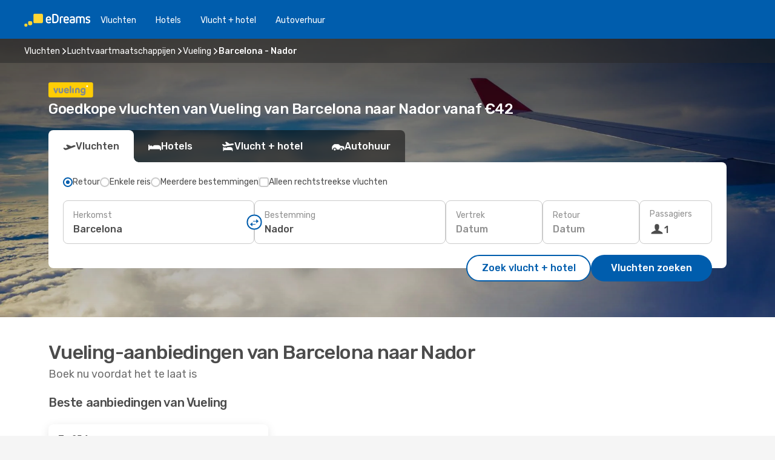

--- FILE ---
content_type: text/html;charset=utf-8
request_url: https://nl.edreams.com/vluchten/luchtvaartmaatschappijen/VY/vueling/BCN/barcelona/NDR/nador/
body_size: 28881
content:
<!DOCTYPE html>
<html  lang="nl-NL" dir="ltr">
<head><meta charset="utf-8">
<meta name="viewport" content="width=1168">
<title>Vueling vluchten van Barcelona naar Nador vanaf €42 - Boek tickets met eDreams</title>
<meta name="format-detection" content="telephone=no">
<link rel="preload" as="style" href="https://fonts.googleapis.com/css2?family=Rubik:wght@300;400;500;600;700&display=swap" onload="this.rel='stylesheet'">
<meta name="description" content="Op zoek naar goedkope vluchten van Vueling van Barcelona naar Nador? Bij eDreams vindt u vluchten voor de beste prijs. Vergelijk onze vliegtarieven, boek uw vluchten en bespaar op uw vakantie!">
<meta name="og:description" content="Op zoek naar goedkope vluchten van Vueling van Barcelona naar Nador? Bij eDreams vindt u vluchten voor de beste prijs. Vergelijk onze vliegtarieven, boek uw vluchten en bespaar op uw vakantie!">
<meta name="og:title" content="Vueling vluchten van Barcelona naar Nador vanaf €42 - Boek tickets met eDreams">
<meta name="og:type" content="website">
<meta name="og:url" content="https://nl.edreams.com/vluchten/luchtvaartmaatschappijen/VY/vueling/BCN/barcelona/NDR/nador/" rel="og:url">
<meta name="robots" content="index, follow">
<link rel="canonical" href="https://nl.edreams.com/vluchten/luchtvaartmaatschappijen/VY/vueling/BCN/barcelona/NDR/nador/" data-hid="e3fa780">
<link rel="alternate" href="https://www.edreams.es/ofertas/vuelos/aerolinea/VY/vueling/BCN/barcelona/NDR/nador/" hreflang="es">
<link rel="alternate" href="https://nl.edreams.com/vluchten/luchtvaartmaatschappijen/VY/vueling/BCN/barcelona/NDR/nador/" hreflang="nl">
<link rel="icon" href="/images/onefront/bluestone/ED/favicon.ico" type="image/x-icon" data-hid="2c9d455">
<script src="https://securepubads.g.doubleclick.net/tag/js/gpt.js" async="async"></script>
<script>
                    var gptadslots = [];
                    var googletag = googletag || {cmd:[]};
                    googletag.cmd.push(function() {
                        //Adslot 1 declaration
                        gptadslots.push(googletag.defineSlot('/4121/nl_sites/edreams.nl/sslp_airline', [[970,90],[970,250],[728,90]], 'top')
                            .setTargeting('pos', ['top'])
                            .addService(googletag.pubads()));
                        googletag.pubads().enableSingleRequest();
                        googletag.pubads().setTargeting('sslp_airline', [ 'VY_BCN-NDR' ]);
                        googletag.pubads().collapseEmptyDivs();
                        googletag.enableServices();
                    });
                </script>
<link rel="shortcut icon" href="/images/onefront/bluestone/ED/favicon.ico" type="image/x-icon" data-hid="9ad5b89">
<script type="text/javascript" data-hid="1a304df">
        var CONFIG_COOKIES_PURPOSE = {
            content_personalization: ["ngStorage"]
        };

        var GA_custom_dimension = {
            label: 'cmp_ad_agreement',
            purpose: 'advertising_personalization',
            vendor: 'google'
        };

        var GA_consent = {
            label: 'google_analytics_consent',
            vendor: 'c:googleana-2kgJLL8H'
        };

        var didomiStatus = null;
        var pageLanguage = 'nl';

        function setDidomiListeners() {
            window.didomiEventListeners = window.didomiEventListeners || [];
            setDidomiPush();
        }

        function setDidomiPush() {
            window.didomiEventListeners.push({
                event: 'consent.changed',
                listener: function() {
                    doActionsOnConsentChanged();
                }
            });
        }

        function doActionsOnConsentChanged() {
            updateDidomiStatus();

            setGACustomDimension();

            setGAConsentInDataLayer();
        }

        function setGACustomDimension() {
            var customDimensionValue = isConsentSet() ? isVendorEnabled(GA_custom_dimension.vendor) : false;

            pushInDatalayer(GA_custom_dimension.label, customDimensionValue);
        }

        function setGAConsentInDataLayer() {
            var consentGA = isConsentSet() ? isVendorEnabled(GA_consent.vendor) : true;

            pushInDatalayer(GA_consent.label, consentGA);
        }

        function pushInDatalayer(label, value) {
            var objPush = {};
            objPush[label] = ''+value+'';

            window.dataLayer.push(objPush);
        }

        function updateDidomiStatus() {
            didomiStatus = Didomi.getUserConsentStatusForAll();
        }

        function isCookieEnabled(cookieName) {
            return (isConsentSet() && didomiStatus.purposes.enabled.indexOf(getCookieType(cookieName)) !== -1);
        }

        function isPurposeEnabled(purposeName) {
            return didomiStatus.purposes.enabled.indexOf(purposeName) !== -1;
        }

        function isVendorEnabled(vendorName) {
            return didomiStatus.vendors.enabled.indexOf(vendorName) !== -1;
        }

        function isConsentSet() {
            return didomiStatus !== null && (didomiStatus.purposes.enabled.length !== 0 || didomiStatus.purposes.disabled.length !== 0);
        }

        function getCookieType(cookieName) {
            for (var type in CONFIG_COOKIES_PURPOSE) {
                if (CONFIG_COOKIES_PURPOSE[type].indexOf(cookieName) !== -1) {
                    return type;
                }
            }
        }

        setDidomiListeners();
    </script>
<script type="text/javascript" data-hid="4a299c0">
        //Read Cookies
        var cookiesArray = [],
            cookies,
            mktTrack,
            mktportal,
            device_gtm = 'D',
            id_gtm = 'GTM-KKLQKF';

        function initReadCookies() {
            cookiesArray.push(document.cookie.match(/(device=[^;]+)/)[0]);

            mktTrack = document.cookie.match(/((mktTrack)=[^;]+)/);
            mktportal = document.cookie.match(/((mktportal)=[^;]+)/);

            mktTrack ? cookiesArray.push(mktTrack[0]) : '';
            mktportal ? cookiesArray.push(mktportal[0]) : '';

            cookies = createCookieObj(cookiesArray);

            if(cookies.device === 'tablet'){
                device_gtm = 'T';
            } else if (cookies.device === 'mobile') {
                device_gtm = 'M';
            }
        }

        function createCookieObj(c_value) {
            var obj = {},
                t_arr;

            if (c_value !== undefined) {
                for (var i = c_value.length - 1; i >= 0; i--) {
                    t_arr = c_value[i].split(/=(.+)/);
                    obj[t_arr[0]] = t_arr[1];
                }
            } else {
                obj = {
                    utmcsr: 'no_GA',
                    utmcmd: 'no_GA'
                }
            }
            return obj;
        }

        function getCookie (name) {
            const nameEQ = name + '=';
            const ca = document.cookie.split(';');
            for (let i = 0; ca.length > i; i++) {
                let c = ca[i];
                while (c.charAt(0) === ' ') { c = c.substring(1, c.length); }
                if (c.indexOf(nameEQ) === 0) { return c.substring(nameEQ.length, c.length); }
            }
            return null;
        }

        initReadCookies();
    </script>
<script type="text/javascript" data-hid="40ffd0a">
        function getParamMktportal() {
            var resultRegExp = document.location.search.match(/(MPortal|mktportal)=([^&]+)/);
            return resultRegExp !== null ? resultRegExp[2] : "";
        }

        function setCookie(name,value, days) {
            var expires = 60 * 60 * 24 * days;
            var domainName = 'nl.edreams.com';

            if (cookies.mktportal === undefined || value !== "") {
                document.cookie = name + "=" + (value || "")  + "; max-age=" + expires + "; path=/; domain=" + domainName;

                cookies.mktportal = value;
            }
        }

        setCookie("mktportal", getParamMktportal(), 30);
    </script>
<script type="text/javascript" data-hid="15f630e">
        function getCountry() {
            return 'NL';
        }

        var dataLayerConfiguration = {
            site_type: device_gtm,
            page_url : document.location.pathname + document.location.search,
            cod_lang: 'nl'+'_'+getCountry(),
            page_category: 'SSLP_airline_city_pairs',
            sso: sessionStorage.getItem("thirdPartyTrackingData") ? sessionStorage.getItem("thirdPartyTrackingData").search('SSO_1') !== -1 : false,
            mktsession_id: getCookie('mktSession') || '',
        };

        var dataLayerABConf = {};

        if(cookies.mktportal) {
            dataLayerABConf.mktportal = cookies.mktportal;
        }

        (function prepareDataLayerConfiguration() {
            for (var property in dataLayerABConf) {
                if (dataLayerABConf.hasOwnProperty(property)) {
                    dataLayerConfiguration[property] = dataLayerABConf[property];
                }
            }
        })();

        analyticsEvent = function() {};
        window.dataLayer = window.dataLayer || [];

        dataLayer.push(dataLayerConfiguration);

        // Init custom dimensions
        setGACustomDimension();
        setGAConsentInDataLayer();
    </script>
<script type="text/javascript" data-hid="196944d">
        var tc_values = cookies.mktTrack ? cookies.mktTrack.match(/([^|]+)/g) : undefined,
        tc_obj = createCookieObj(tc_values),
        tc_device = cookies.device.substring(0,1),
        DEFAULT_UTM_SOURCE = 'google',
        DEFAULT_UTM_MEDIUM = 'cpc',
        arrival_city_code = '',
        departure_city_code = '';

        /**
         * @brief This function reads cookies and updates  value for variables tc_vars.mkt_utm.
         * @pre tc_vars object should be created before
         * @post tc_vars.mkt_utm_campaign_cookie, tc_vars.mkt_utm_source_cookie and tc_vars.mkt_utm_medium_cookie
         * are updated with the mktTrack cookie values.
         */
        function updateUtm() {
            initReadCookies();
            let tc_values = cookies.mktTrack ? cookies.mktTrack.match(/([^|]+)/g) : undefined;
            tc_obj = createCookieObj(tc_values);

            tc_vars.mkt_utm_campaign_cookie = tc_obj.utmccn || '';
            tc_vars.mkt_utm_source_cookie = tc_obj.utmcsr || '';
            tc_vars.mkt_utm_medium_cookie = tc_obj.utmcmd || '';

            (function checkAndSetGAClientId(maxCalls = 10, currentCall = 0) {
                const gaClientId = getGoogleAnalyticsClientId(getCookie('_ga'));
                if (gaClientId) {
                    window.tc_vars = window.tc_vars || {};
                    window.tc_vars.ext_ga_client_id = gaClientId;
                } else if (currentCall < maxCalls) {
                    setTimeout(() => checkAndSetGAClientId(maxCalls, currentCall + 1), 800);
                }
            })();
        }

        function getGoogleAnalyticsClientId(cookieValue) {
            if (cookieValue) {
                const parts = cookieValue.split('.');
                if (parts.length === 4) {
                    return parts[2] + '.' + parts[3];
                }
            }
            return '';
        }
    </script>
<script type="text/javascript" data-hid="bd33ae">
        //gclid is a tracking parameter used by Google to pass information to Google Analytics and Adwords
        if (tc_obj.utmgclid) {
            tc_obj.utmcsr = DEFAULT_UTM_SOURCE;
            tc_obj.utmcmd = DEFAULT_UTM_MEDIUM;
        }

        var tc_vars = {
            env_template : 'sslp',
            env_work : 'prod',
            env_market : getCountry(),
            env_language : 'nl',
            env_site_type: tc_device,
            env_brand_code: 'E',
            env_brand: 'edreams',
            env_currency_code: 'EUR',
            page_category: 'sslp',
            page_url: window.location.href.split('?')[0],
            page_name: 'sslp_Airlines_CP',
            mkt_utm_campaign_cookie: tc_obj.utmccn || '',
            mkt_utm_source_cookie: tc_obj.utmcsr || '',
            mkt_utm_medium_cookie: tc_obj.utmcmd || '',
            mkt_utm_content_cookie: tc_obj.utmcct || '',
            mkt_utm_term_cookie: tc_obj.utmctr || '',
            mkt_portal: cookies.mktportal || '',
            flight_arrival_city_code: arrival_city_code,
            flight_departure_city_code: departure_city_code,
            edo_browser_id: sessionStorage.getItem('tc_vars') ? JSON.parse(sessionStorage.getItem('tc_vars'))?.edo_browser_id : '',
        };
    </script>
<script type="text/javascript" data-hid="30ab8af">
        function reloadTMSContainer () {
            tC.container.reload({events: {page: [{},{}]}});
        }
    </script>
<script async onload="reloadTMSContainer()" src="//cdn.tagcommander.com/4250/tc_eDreamsODIGEO_79.js" data-hid="12eab05"></script>
<script type="text/javascript" data-hid="4bb012b">
        function setDidomiConfig() {
            const config = {
                app: {
                    privacyPolicyURL: 'https://nl.edreams.com/pricacybeleid/',
                },
                languages: {
                    enabled: [pageLanguage],
                    default: pageLanguage
                }
            };

            window.didomiConfig = config;
        }

        window.didomiOnReady = window.didomiOnReady || [];
        window.didomiOnReady.push(didomiReady);


        function didomiReady() {
            updateDidomiStatus();

            setGACustomDimension();

            setGAConsentInDataLayer();

            updateUtm();

            loadGTM(window,document,'script','dataLayer',id_gtm);

            if (window?.dataLayer) {
                window.dataLayer[0].didomiExperimentId = window?.tc_array_events?.didomiExperimentId;
                window.dataLayer[0].didomiExperimentUserGroup = window?.tc_array_events?.didomiExperimentUserGroup;
            }
        }

        function didomiTimeout() {
            if (!didomiStatus) {
                loadGTM(window,document,'script','dataLayer',id_gtm);
                tC.event.didomiReady(window, {"didomiVendorsConsent": "fallBackConsent"});
            }
        }

        function didomiLoader() {
            setTimeout(didomiTimeout, 5000);

            didomiLoadScript('c81d422d-223b-4c8a-8b2e-099d6fa3acb9');
        }

        function didomiLoadScript(didomiApiKey) {
            window.gdprAppliesGlobally=true;
            function a(e){
                if(!window.frames[e]){
                    if(document.body&&document.body.firstChild){
                        var t=document.body;
                        var n=document.createElement("iframe");
                        n.style.display="none";
                        n.name=e;
                        n.title=e;
                        t.insertBefore(n,t.firstChild)
                    }
                    else{
                        setTimeout(function(){a(e)},5)
                    }
                }
            }
            function e(n,r,o,c,s){
                function e(e,t,n,a){
                    if(typeof n!=="function"){return}
                    if(!window[r]){
                        window[r]=[]
                    }
                    var i=false;
                    if(s){
                        i=s(e,t,n)
                    }
                    if(!i){
                        window[r].push({command:e,parameter:t,callback:n,version:a})
                    }
                }
                e.stub=true;
                function t(a){
                    if(!window[n]||window[n].stub!==true){return}
                    if(!a.data){return}
                    var i=typeof a.data==="string";
                    var e;
                    try{e=i?JSON.parse(a.data):a.data}
                    catch(t){return}
                    if(e[o]){
                        var r=e[o];
                        window[n](r.command,r.parameter,function(e,t){
                            var n={};
                            n[c]={returnValue:e,success:t,callId:r.callId};
                            a.source.postMessage(i?JSON.stringify(n):n,"*")
                        },r.version)
                    }
                }
                if("undefined"[n]!=="function"){
                    window[n]=e;
                    if(window.addEventListener){
                        window.addEventListener("message",t,false)
                    }
                    else{
                        window.attachEvent("onmessage",t)}
                }
            }
            e("__tcfapi","__tcfapiBuffer","__tcfapiCall","__tcfapiReturn");a("__tcfapiLocator");

            (function(e){
                var t=document.createElement("script");
                t.id="spcloader";
                t.type="text/javascript";
                t.async=true;
                t.src="https://sdk.privacy-center.org/"+e+"/loader.js?target="+document.location.hostname;t.charset="utf-8";
                var n=document.getElementsByTagName("script")[0];
                n.parentNode.insertBefore(t,n)
            })(didomiApiKey);
        }

        setDidomiConfig();

       didomiLoader();
    </script>
<script type="text/javascript" data-hid="7f260c0">
        domainName = 'nl.edreams.com';
        domainNameSearch = 'nl.edreams.com';
        //If an AB test is running the placeholder will be replaced by a push instruction
        //to set the ga custom dimensions with the value of MultitestCfg partitions winners:

        var countryCode = getCountry();
        var lang = 'nl';
    </script>
<script type="text/javascript" data-hid="f37a6b">
        function loadGTM (w,d,s,l,i){w[l]=w[l]||[];w[l].push({'gtm.start':
        new Date().getTime(),event:'gtm.js'});var f=d.getElementsByTagName(s)[0],
        j=d.createElement(s),dl=l!='dataLayer'?'&amp;l='+l:'';j.async=true;j.src=
        '//www.googletagmanager.com/gtm.js?id='+i+dl;f.parentNode.insertBefore(j,f);
        }
    </script>
<script type="text/javascript" data-hid="777b523">
        /**
         * @desc This function is used in an intervals in order to check if the mktTrack cookie value changes, in this case
         * it performs a push into dataLayer object with the new value.
         * @post If the push is done, the interval is stoped.
         */
        function mktTrackCookieUpdate(cookie) {
            dataLayer.push({'event': 'mkttrack', 'mktTrack':cookie.match(new RegExp('mktTrack=([^;]+)'))[1]});
        }

        function doTrack() {
            var mktportal = cookies["mktportal"] === undefined ? "" : cookies["mktportal"];
            track('NL', mktportal, 'SSLP', false, mktTrackCookieUpdate);
        }

        function loadScript(src, callback) {
            var a = document.createElement('script'),
                f = document.getElementsByTagName('head')[0];

            a.async = true;
            a.type = 'text/javascript';
            a.src = src;

            if (callback !== null){
                if (a.readyState) { // IE, incl. IE9
                    a.onreadystatechange = function() {
                        if (a.readyState == "loaded" || a.readyState == "complete") {
                            a.onreadystatechange = null;
                            callback();
                        }
                    };
                } else {
                    a.onload = function() { // Other browsers
                        callback();
                    };
                }
            }

            f.appendChild(a);
        }
    </script>
<script type="text/javascript" data-hid="7ca9d41">loadScript("/marketing-channel/client/v3/marketing-channel.min.js", doTrack);</script>
<link rel="stylesheet" href="/sslp-itinerary-frontend/static-content/_nuxt/ed.1dbe457e.css">
<link rel="modulepreload" as="script" crossorigin href="/sslp-itinerary-frontend/static-content/_nuxt/entry.15e136a3.js">
<link rel="modulepreload" as="script" crossorigin href="/sslp-itinerary-frontend/static-content/_nuxt/ed.e800ace8.js">
<link rel="modulepreload" as="script" crossorigin href="/sslp-itinerary-frontend/static-content/_nuxt/useAirlineCityPairDeals.02f281e0.js">
<link rel="modulepreload" as="script" crossorigin href="/sslp-itinerary-frontend/static-content/_nuxt/SslpHead.ed176728.js">
<link rel="modulepreload" as="script" crossorigin href="/sslp-itinerary-frontend/static-content/_nuxt/common.49bac66f.js">
<link rel="modulepreload" as="script" crossorigin href="/sslp-itinerary-frontend/static-content/_nuxt/nuxt-link.3df709af.js">
<link rel="modulepreload" as="script" crossorigin href="/sslp-itinerary-frontend/static-content/_nuxt/vue.f36acd1f.89c21024.js">
<link rel="modulepreload" as="script" crossorigin href="/sslp-itinerary-frontend/static-content/_nuxt/useFetchRouteDetails.8c9f33eb.js">
<link rel="modulepreload" as="script" crossorigin href="/sslp-itinerary-frontend/static-content/_nuxt/CheapestTimeToFly.1a609d84.js">
<link rel="modulepreload" as="script" crossorigin href="/sslp-itinerary-frontend/static-content/_nuxt/useInterlink.218efa6a.js">
<link rel="modulepreload" as="script" crossorigin href="/sslp-itinerary-frontend/static-content/_nuxt/AirlineCityPairsPageContent.fa951793.js">
<link rel="modulepreload" as="script" crossorigin href="/sslp-itinerary-frontend/static-content/_nuxt/PageLayout.8ff2eeb0.js">
<link rel="modulepreload" as="script" crossorigin href="/sslp-itinerary-frontend/static-content/_nuxt/useSearch.f066f564.js">
<link rel="modulepreload" as="script" crossorigin href="/sslp-itinerary-frontend/static-content/_nuxt/useAutocomplete.a2c112b2.js">
<link rel="modulepreload" as="script" crossorigin href="/sslp-itinerary-frontend/static-content/_nuxt/DatePicker.55c96ff3.js">
<link rel="modulepreload" as="script" crossorigin href="/sslp-itinerary-frontend/static-content/_nuxt/PassengerRow.853775a4.js">
<link rel="modulepreload" as="script" crossorigin href="/sslp-itinerary-frontend/static-content/_nuxt/SeoInterlinking.099fe690.js">
<link rel="modulepreload" as="script" crossorigin href="/sslp-itinerary-frontend/static-content/_nuxt/useSeoInterlinkingLinks.e7d857f8.js">
<link rel="modulepreload" as="script" crossorigin href="/sslp-itinerary-frontend/static-content/_nuxt/SeoContent.3c2e48bc.js">
<link rel="modulepreload" as="script" crossorigin href="/sslp-itinerary-frontend/static-content/_nuxt/AutoContent.bb88c719.js">
<link rel="modulepreload" as="script" crossorigin href="/sslp-itinerary-frontend/static-content/_nuxt/useWidgetVisibility.04f7c406.js">
<link rel="modulepreload" as="script" crossorigin href="/sslp-itinerary-frontend/static-content/_nuxt/ViewMore.3b8b42c9.js">
<link rel="modulepreload" as="script" crossorigin href="/sslp-itinerary-frontend/static-content/_nuxt/InfoBlocks.7ad2f7ec.js">
<link rel="modulepreload" as="script" crossorigin href="/sslp-itinerary-frontend/static-content/_nuxt/useInfoblocks.6efa2b19.js">
<link rel="modulepreload" as="script" crossorigin href="/sslp-itinerary-frontend/static-content/_nuxt/DealsContainer.ec882cad.js">
<link rel="modulepreload" as="script" crossorigin href="/sslp-itinerary-frontend/static-content/_nuxt/CardPrice.74167a71.js">







<script type="module" src="/sslp-itinerary-frontend/static-content/_nuxt/entry.15e136a3.js" crossorigin></script></head>
<body  class="odf-bg-secondary fonts-loading loading"><div id="__nuxt"><!--[--><!--[--><header class="header"><div id="header-logo-url" class="header-logo"><svg><use href="/sslp-itinerary-frontend/static-content/_nuxt/logo-ED.631358a2.svg#main" xlink:href="/sslp-itinerary-frontend/static-content/_nuxt/logo-ED.631358a2.svg#main" width="100%" height="100%"></use></svg></div><div class="header-desktop-start"><div class="header-tabs odf-tabs odf-tabs-header"><!--[--><a class="header-tabs-item" href="https://nl.edreams.com/vluchten/">Vluchten</a><a class="header-tabs-item" href="https://nl.edreams.com/hotels/">Hotels</a><a class="header-tabs-item" href="https://nl.edreams.com/vlucht-hotel/">Vlucht + hotel</a><a class="header-tabs-item" href="http://rentacar.nl.edreams.com/nl/?clientId=313381" rel="nofollow">Autoverhuur</a><!--]--></div></div><div class="header-desktop-end"><!--[--><!--]--><div class="currencySwitcher"><button type="button" class="currencySwitcher-outside"><img src="/images/onefront/flags/flags@2x.png" class="currencySwitcher-img currencySwitcher-img-NL" alt="NL"><span>NL</span><span> (€) </span></button><div class="currencySwitcher-inside"><div class="currencySwitcher-header"><span>eDreams is in de volgende landen beschikbaar</span></div><div class="currencySwitcher-main"><div class="currencySwitcher-continents"><!--[--><div class="currencySwitcher-continent"><span class="currencySwitcher-continent-title">Europe</span><div class="currencySwitcher-countries"><!--[--><a href="https://www.edreams.es/ofertas/vuelos/aerolinea/VY/vueling/BCN/barcelona/NDR/nador/" lang="es-ES" class="currencySwitcher-country"><img src="/images/onefront/flags/flags@2x.png" class="currencySwitcher-img currencySwitcher-img-ES" alt="ES"><span>España (€)</span></a><!--]--></div></div><!--]--></div><!----></div><div class="currencySwitcher-footer"><button type="button">Sluiten</button></div></div></div></div></header><section class="searcher" style="background-image:linear-gradient(rgba(0, 0, 0, 0.5), rgba(0, 0, 0, 0)), url(/images/landingpages/destinations/1920x800/destination-default_1920x800.jpg);background-position-y:0%;"><div class="breadcrumb breadcrumb__dark"><ol class="breadcrumb-list" vocab="http://schema.org/" typeof="BreadcrumbList"><!--[--><li property="itemListElement" typeof="ListItem" class="breadcrumb-item"><a href="https://nl.edreams.com/vluchten/" property="item" typeof="WebPage"><span class="breadcrumb-content" property="name">Vluchten</span></a><i class="odf-icon odf-icon-s odf-icon-arrow-right" aria-hidden="true"></i><meta property="position" content="1"></li><li property="itemListElement" typeof="ListItem" class="breadcrumb-item"><a href="https://nl.edreams.com/vluchten/luchtvaartmaatschappijen/" property="item" typeof="WebPage"><span class="breadcrumb-content" property="name">Luchtvaartmaatschappijen</span></a><i class="odf-icon odf-icon-s odf-icon-arrow-right" aria-hidden="true"></i><meta property="position" content="2"></li><li property="itemListElement" typeof="ListItem" class="breadcrumb-item"><a href="https://nl.edreams.com/vluchten/luchtvaartmaatschappijen/VY/vueling/" property="item" typeof="WebPage"><span class="breadcrumb-content" property="name">Vueling</span></a><i class="odf-icon odf-icon-s odf-icon-arrow-right" aria-hidden="true"></i><meta property="position" content="3"></li><li property="itemListElement" typeof="ListItem" class="breadcrumb-item"><span class="is-current breadcrumb-content" property="name">Barcelona - Nador</span><!----><meta property="position" content="4"></li><!--]--></ol></div><header><div class="airline-logo-container"><span></span></div><h1>Goedkope vluchten van Vueling van Barcelona naar Nador vanaf €42</h1></header><div class="searcher-body"><div><div class="searchBox"><!----><div class="searchBox-tabs"><div class="active" id="flightsTab"><i class="odf-icon-flight" aria-hidden="true"></i><span>Vluchten</span></div><div class="" id="hotelsTab"><i class="odf-icon-hotel" aria-hidden="true"></i><span>Hotels</span></div><div class="" id="flightsHotelTab"><i class="odf-icon-flight-hotel" aria-hidden="true"></i><span>Vlucht + hotel</span></div><!----><div class="" id="carsTab"><i class="odf-icon-car" aria-hidden="true"></i><span>Autohuur</span></div></div><div class="searchBox-content"><div class="searchBox-flightsTypes"><input id="return-radioButton" type="radio" checked><label class="searchBox-flightsType searchBox-flightsType-label" for="return-radioButton"><i aria-hidden="true"></i><span id="return-label">Retour</span></label><input id="oneWay-radioButton" type="radio"><label class="searchBox-flightsType searchBox-flightsType-label" for="oneWay-radioButton"><i aria-hidden="true"></i><span id="oneWay-label">Enkele reis</span></label><input id="multiStop-radioButton" type="radio"><label class="searchBox-flightsType searchBox-flightsType-label" for="multiStop-radioButton"><i aria-hidden="true"></i><span id="multistop-label">Meerdere bestemmingen</span></label><div class="searchBox-flightsTypes-separator"></div><input id="direct-flights-checkbox" type="checkbox"><label class="searchBox-flightsType searchBox-flightsType-label searchBox-flightsType--direct" for="direct-flights-checkbox"><i class="odf-icon-tick" aria-hidden="true"></i><span>Alleen rechtstreekse vluchten</span></label></div><!----><div class="searchBox-body"><div class="searchBox-rows"><div style="display:none;" class="searchBox-calendar"><div class="searchBox-calendar-window"><div class="datepicker" style="transform:translateX(0px);"><!--[--><!--]--><!--[--><!--]--></div></div><div class="searchBox-calendar-arrow-container-left"><button class="searchBox-calendar-arrow" disabled><i class="odf-icon odf-icon-arrow-left" aria-hidden="true"></i></button></div><div class="searchBox-calendar-arrow-container-right"><button class="searchBox-calendar-arrow"><i class="odf-icon odf-icon-arrow-right" aria-hidden="true"></i></button></div><div class="searchBox-close"><!----><!----><button id="done-button" class="button-primary button__fit mis-auto">Sluiten</button></div></div><!--[--><div class="searchBox-row"><div class="searchBox-row-inputs"><div class="searchBox-row-cities searchBox-row-collapse"><div id="ORIGIN-location-0" class="searchBox-box"><!----><label>Herkomst</label><!--[--><input value="" placeholder="Waar vandaan?" type="text" maxlength="128" autocapitalize="off" autocorrect="off" autocomplete="off" spellcheck="false"><!----><!--]--><!----><!----></div><button class="searchBox-swapButton" type="button"><i class="searchBox-swapButton-icon" aria-hidden="true"></i></button><div id="DESTINATION-location-0" class="searchBox-box"><!----><label>Bestemming</label><!--[--><input value="" placeholder="Waarheen?" type="text" maxlength="128" autocapitalize="off" autocorrect="off" autocomplete="off" spellcheck="false"><!----><!--]--><!----><!----></div></div><div class="searchBox-row-dates searchBox-row-collapse"><div id="OUTBOUND-date-0" class="searchBox-box searchBox-box-date"><!----><label>Vertrek</label><span class="searchBox-box-placeholder">Datum</span><!----><!----></div><div id="INBOUND-date-0" class="searchBox-box searchBox-box-date"><!----><label>Retour</label><span class="searchBox-box-placeholder">Datum</span><!----><!----></div></div></div><div class="searchBox-row-action"><!--[--><div id="passenger-selector" class="searchBox-box searchBox-box-passengers"><label>Passagiers</label><div class="searchBox-passengers-input"><i class="odf-icon-pax" aria-hidden="true"></i><span class="searchBox-box-plain-text">1</span></div></div><!----><!--]--><!----><!----></div></div><!--]--></div><!----></div><!----><div class="searchBox-buttons"><button id="search-dp-btn">Zoek vlucht + hotel</button><button id="search-btn">Vluchten zoeken</button><!----><!----></div></div><!----></div></div></div><div class="trustpilot-container"><div class="trustpilot"><span></span></div></div></section><!----><!----><!----><div class="advertBanner"><div id="top" style="display:none;"></div></div><!----><!--[--><section id class="lastMinute-airlines"><header><div class="lastMinute-airlines-title"><h2>Vueling-aanbiedingen van Barcelona naar Nador</h2><span class="lastMinute-airlines-subtitle">Boek nu voordat het te laat is</span></div><!----></header><!--[--><!--[--><h3 class="lastMinute-airlines-section-title">Beste aanbiedingen van Vueling</h3><div class="lastMinute-airlines-deals"><!--[--><a class="lastMinute-card" href="https://nl.edreams.com/travel/?locale=nl_NL#results/type=O;buyPath=1001;from=9646;to=3712;dep=2026-04-25;adults=1;children=0;infants=0;internalSearch=false;collectionmethod=false;" rel="nofollow"><div class="lastMinute-card-title"><span>za 25 apr</span><!----></div><div class="lastMinute-card-flightsInfo"><div><img loading="lazy" width="24" height="24" alt="Vueling" src="https://nl.edreams.com/images/onefront/airlines/smVY.gif"><div class="lastMinute-card-flightInfo"><div class="lastMinute-card-flightInfo-carrier"><span class="lastMinute-card-flightInfo-date">Vueling</span><span class="lastMinute-card-flightInfo-stops__direct lastMinute-card-flightInfo-stops">Direct</span></div><div class="lastMinute-card-flightInfo-cities"><span>BCN</span><span> - NDR</span></div></div></div><!----></div><div class="card-price"><!----><div class="card-price-container__horitzontal card-price-container"><div class="card-price-item__prefix card-price-item card-price-item__default"><span>47</span><span>€</span></div><!----></div><span class="card-price-subtext">Prijs per passagier</span></div></a><!--]--></div><!--]--><!--[--><h3 class="lastMinute-airlines-section-title">Andere topaanbiedingen:</h3><div class="lastMinute-airlines-deals"><!--[--><a class="lastMinute-card card-highest-discount" href="https://nl.edreams.com/travel/?locale=nl_NL#results/type=R;buyPath=1001;from=9646;to=3712;dep=2026-01-31;ret=2026-02-02;adults=1;children=0;infants=0;internalSearch=false;collectionmethod=false;" rel="nofollow"><div class="lastMinute-card-title"><span>za 31 jan</span><span> - ma 2 feb</span></div><div class="lastMinute-card-flightsInfo"><div><img loading="lazy" width="24" height="24" alt="Ryanair" src="https://nl.edreams.com/images/onefront/airlines/smFR.gif"><div class="lastMinute-card-flightInfo"><div class="lastMinute-card-flightInfo-carrier"><span class="lastMinute-card-flightInfo-date">Ryanair</span><span class="lastMinute-card-flightInfo-stops__direct lastMinute-card-flightInfo-stops">Direct</span></div><div class="lastMinute-card-flightInfo-cities"><span>BCN</span><span> - NDR</span></div></div></div><div><img loading="lazy" width="24" height="24" alt="Ryanair" src="https://nl.edreams.com/images/onefront/airlines/smFR.gif"><div class="lastMinute-card-flightInfo"><div class="lastMinute-card-flightInfo-carrier"><span class="lastMinute-card-flightInfo-date">Ryanair</span><span class="lastMinute-card-flightInfo-stops__direct lastMinute-card-flightInfo-stops">Direct</span></div><div class="lastMinute-card-flightInfo-cities"><span>NDR</span><span> - BCN</span></div></div></div></div><div class="card-price"><!----><div class="card-price-container"><div class="card-price-item__prefix card-price-item card-price-item__default"><span>42</span><span>€</span></div><!----></div><span class="card-price-subtext">Prijs per passagier</span></div></a><a class="lastMinute-card" href="https://nl.edreams.com/travel/?locale=nl_NL#results/type=R;buyPath=1001;from=9646;to=3712;dep=2026-01-31;ret=2026-02-04;adults=1;children=0;infants=0;internalSearch=false;collectionmethod=false;" rel="nofollow"><div class="lastMinute-card-title"><span>za 31 jan</span><span> - wo 4 feb</span></div><div class="lastMinute-card-flightsInfo"><div><img loading="lazy" width="24" height="24" alt="Ryanair" src="https://nl.edreams.com/images/onefront/airlines/smFR.gif"><div class="lastMinute-card-flightInfo"><div class="lastMinute-card-flightInfo-carrier"><span class="lastMinute-card-flightInfo-date">Ryanair</span><span class="lastMinute-card-flightInfo-stops__direct lastMinute-card-flightInfo-stops">Direct</span></div><div class="lastMinute-card-flightInfo-cities"><span>BCN</span><span> - NDR</span></div></div></div><div><img loading="lazy" width="24" height="24" alt="Air Arabia Maroc" src="https://nl.edreams.com/images/onefront/airlines/sm3O.gif"><div class="lastMinute-card-flightInfo"><div class="lastMinute-card-flightInfo-carrier"><span class="lastMinute-card-flightInfo-date">Air Arabia Maroc</span><span class="lastMinute-card-flightInfo-stops__direct lastMinute-card-flightInfo-stops">Direct</span></div><div class="lastMinute-card-flightInfo-cities"><span>NDR</span><span> - BCN</span></div></div></div></div><div class="card-price"><!----><div class="card-price-container"><div class="card-price-item__prefix card-price-item card-price-item__default"><span>73</span><span>€</span></div><!----></div><span class="card-price-subtext">Prijs per passagier</span></div></a><a class="lastMinute-card" href="https://nl.edreams.com/travel/?locale=nl_NL#results/type=O;buyPath=1001;from=9646;to=3712;dep=2026-03-04;adults=1;children=0;infants=0;internalSearch=false;collectionmethod=false;" rel="nofollow"><div class="lastMinute-card-title"><span>wo 4 mrt</span><!----></div><div class="lastMinute-card-flightsInfo"><div><img loading="lazy" width="24" height="24" alt="Air Arabia Maroc" src="https://nl.edreams.com/images/onefront/airlines/sm3O.gif"><div class="lastMinute-card-flightInfo"><div class="lastMinute-card-flightInfo-carrier"><span class="lastMinute-card-flightInfo-date">Air Arabia Maroc</span><span class="lastMinute-card-flightInfo-stops__direct lastMinute-card-flightInfo-stops">Direct</span></div><div class="lastMinute-card-flightInfo-cities"><span>BCN</span><span> - NDR</span></div></div></div><!----></div><div class="card-price"><!----><div class="card-price-container__horitzontal card-price-container"><div class="card-price-item__prefix card-price-item card-price-item__default"><span>84</span><span>€</span></div><!----></div><span class="card-price-subtext">Prijs per passagier</span></div></a><!--]--></div><!--]--><!--]--><div class="disclaimer"><i aria-hidden="true"></i><span>De prijzen op deze pagina waren beschikbaar in de afgelopen 20 dagen voor de aangegeven periodes en dienen niet te worden beschouwd als de uiteindelijke prijs. Houd er rekening mee dat beschikbaarheid en prijzen kunnen wijzigen.</span></div></section><section id="cheapest-days" class="cheapestTime"><header><div class="cheapestTime-title"><h2>Goedkoopste tijd om van Barcelona naar Nador te vliegen</h2><span>Als je van plan bent binnenkort deze route te vliegen, houd er dan rekening mee dat de laagste tarieven meestal beschikbaar zijn <strong>eind</strong> <strong>maart</strong>. Profiteer van deze periode om te besparen op je vliegtickets en haal het maximale uit je reis. Houd er rekening mee dat de prijzen na je zoekopdracht kunnen veranderen.</span></div><!----></header><div class="cheapestTime-main"><div class="cheapestTime-info" style="transform:translateX(calc(NaNpx - 50%));"><span class="cheapestTime-info-date">week: 23 mrt - 29 mrt</span><div class="cheapestTime-info-search"><span class="cheapestTime-info-price">Vluchten vanaf <span>€ 50</span></span><a alt="Ga naar Zoeken" href="https://nl.edreams.com/travel/?locale=nl_NL#results/type=R;buyPath=1001;from=null;to=null;dep=2026-03-28;ret=2026-03-31;adults=1;children=0;infants=0;internalSearch=false;collectionmethod=false;" rel="nofollow"><button>Zoeken</button></a></div></div><div class="cheapestTime-container"><!--[--><div class="cheapestTime-column__noPrice cheapestTime-column" style="height:0px;"><i aria-hidden="true"></i><!----></div><div class="cheapestTime-column__noPrice cheapestTime-column" style="height:0px;"><i aria-hidden="true"></i><!----></div><div class="cheapestTime-column__noPrice cheapestTime-column" style="height:0px;"><i aria-hidden="true"></i><!----></div><div class="cheapestTime-column__noPrice cheapestTime-column" style="height:0px;"><i aria-hidden="true"></i><!----></div><div class="cheapestTime-column__noPrice cheapestTime-column" style="height:0px;"><i aria-hidden="true"></i><!----></div><div class="cheapestTime-column__noPrice cheapestTime-column" style="height:0px;"><i aria-hidden="true"></i><!----></div><div class="cheapestTime-column__noPrice cheapestTime-column" style="height:0px;"><i aria-hidden="true"></i><!----></div><div class="cheapestTime-column__noPrice cheapestTime-column" style="height:0px;"><i aria-hidden="true"></i><!----></div><div class="cheapestTime-column__selected cheapestTime-column" style="height:200px;"><span>€ 50</span><div class="cheapestTime-column__selected-line"></div></div><div class="cheapestTime-column__noPrice cheapestTime-column" style="height:0px;"><i aria-hidden="true"></i><!----></div><div class="cheapestTime-column__noPrice cheapestTime-column" style="height:0px;"><i aria-hidden="true"></i><!----></div><div class="cheapestTime-column__noPrice cheapestTime-column" style="height:0px;"><i aria-hidden="true"></i><!----></div><!--]--></div><div class="cheapestTime-months"><!----><!--[--><span class="cheapestTime-month__has-sibling">januari</span><span class="">februari</span><span class=""></span><span class=""></span><span class="cheapestTime-month__has-sibling"></span><span class="">maart</span><span class=""></span><span class=""></span><span class=""></span><span class="cheapestTime-month__has-sibling"></span><span class="">april</span><span class=""></span><!--]--><i class="cheapestTime-months-next" aria-hidden="true"></i></div></div></section><section id="expert-advise" class="widgetSeoContainer"><!--[--><!--[--><!----><div id="airlineContent"><h2>Waarom kiezen voor eDreams om met Vueling te vliegen van Barcelona naar Nador</h2><div><p>Plant u een reis met Vueling van Barcelona (BCN) naar Nador (NDR)? Laat eDreams de details regelen, zodat u zich kunt concentreren op de leuke dingen die u te wachten staan! Met eDreams kunt u <strong>geweldige deals scoren op vluchten van Vueling (VY)</strong> – en als u eDreams Prime-lid bent, profiteert u van nog meer besparingen met exclusieve kortingen op elke boeking.</p>

<p>Ons gebruiksvriendelijke boekingsproces legt alle details, zoals bagagevrijstelling en stoelkeuze, vooraf vast, zodat u niet hoeft te gissen. En omdat het leven onvoorspelbaar kan zijn, bieden we flexibele boekings- en annuleringsopties om je plannen zo open te houden als je wilt.</p>

<p>En als je hulp nodig hebt, is ons 24/7 supportteam slechts een telefoontje of klik verwijderd. Ze staan ​​klaar om je te helpen met alles wat je nodig hebt. Voor een soepele, stressvrije en portemonnee-vriendelijke manier om goedkope vluchten te boeken met Vueling van Barcelona naar Nador, kunt u rekenen op eDreams!</p>

<h3>Voordelen van vliegen met Barcelona</h3>

<p>Wanneer u <strong>reist van Barcelona (BCN) naar Nador (NDR)</strong>, staat Vueling (VY) voor u klaar om uw reis onvergetelijk en zorgeloos te maken. Bovendien krijgt u bij het boeken via eDreams niet alleen toegang tot onverslaanbare deals, maar ook veel flexibiliteit en gemak in elke fase van uw reis.</p>

<p>Uw reis beginnen vanaf Barcelona is heel eenvoudig. Met gestroomlijnde vertrektijden en gebruiksvriendelijke luchthavenfaciliteiten begint uw reis soepel. Zodra u aan boord bent van Vueling, staat u een comfortabele vlucht te wachten: geniet van ruime zitplaatsen en een smakelijke maaltijdselectie die de vlucht van vertrek tot landing aangenaam maakt.</p>

<p>Bij aankomst in Nador wordt u verwelkomd met goed uitgeruste faciliteiten die uw aankomst net zo moeiteloos maken. Of je nu op zoek bent naar een snelle hap, vervoersmogelijkheden of gewoon zin hebt om te gaan verkennen, alles is aanwezig om je avontuur gemakkelijk te laten beginnen.</p>

<h3>Populaire tijden om van Barcelona naar Nador te vliegen</h3>

<p>Het kiezen van de juiste tijd om van Barcelona naar Nador te vliegen, kan het verschil maken, of je nu wilt genieten van de drukte of liever een rustiger uitstapje wilt maken.</p>

<p>Voor piekmomenten gaan veel reizigers naar Nador in het hoogseizoen, wanneer de stad tot leven komt met de komst van het mooie weer en levendige festivals, bruisende markten en buitenevenementen die de lokale charme laten zien. Het is een fantastische tijd om de lokale energie op te snuiven, maar wees voorbereid op een hogere vraag en hogere prijzen!</p>

<p>Als je op zoek bent naar een meer ontspannen (en budgetvriendelijke) ervaring, overweeg dan om buiten het hoogseizoen te boeken. Tijdens de rustigere maanden biedt Nador een rustigere sfeer, waardoor u meer ruimte heeft om in uw eigen tempo te verkennen – en vaak met aantrekkelijkere tarieven.</p>

<h3>Tips voor een geweldige vliegervaring met Vueling</h3>
<p>Als u met Vueling vliegt, kunt u rekenen op een soepele en plezierige reis van begin tot eind. Hier zijn een paar tips om optimaal te genieten van uw vliegervaring!</p>

<h4>Inchecken en bagage</h4>
<p>Maak uw reis vanaf het begin soepeler met het handige inchecksysteem van <strong>eDreams</strong>. De tijd van lange wachtrijen op de luchthaven is voorbij – check eenvoudig online in via eDreams, comfortabel vanuit uw huis of onderweg. U kunt uw voorkeursstoel kiezen, uw bagagelimiet bevestigen en uw instapkaart klaar hebben liggen, allemaal voordat u de luchthaven betreedt.</p>

<h4>Comfort en entertainment aan boord</h4>

<p>Eenmaal aan boord staat u een comfortabele en vermakelijke reis te wachten. Vueling biedt ruime zitplaatsen en een selectie heerlijke maaltijden om u te verfrissen. Vueling heeft de ervaring aan boord zorgvuldig ontworpen om uw reis zo aangenaam mogelijk te maken. En met een vriendelijk cabinepersoneel heeft u alles wat u nodig heeft voor een prettige vlucht, van vertrek tot landing.</p>

<h4>Blijf verbonden</h4>

<p>Of u nu verbonden moet blijven voor uw werk of uw reisavonturen in realtime wilt delen, Vueling staat voor u klaar. Veel vluchten bieden wifi aan boord, zodat u uw e-mail kunt lezen, uw favoriete websites kunt bekijken of updates kunt plaatsen om uw reis met vrienden en familie te delen.</p>

<h3>Boek vandaag nog uw vluchten met Vueling bij eDreams</h3>

<p>Boeken bij eDreams is zoveel meer dan alleen een ticket kopen van Barcelona naar Nador - het is uw paspoort naar een stressvrije reiservaring! Met onze besteprijsgarantie en een breed scala aan beschikbare voordelige vluchten, kunt u er zeker van zijn dat u elke keer dat u boekt de meest concurrerende tarieven scoort. En als u eDreams Prime-lid wordt, krijgt u toegang tot exclusieve kortingen en voordelen die elke boeking nog leuker maken.</p>

<p>We weten dat het leven onvoorspelbaar kan zijn. Daarom bieden we ook flexibele boekings- en annuleringsvoorwaarden, zodat u zich moeiteloos kunt aanpassen aan lastminutewijzigingen. Hulp nodig? Ons toegewijde klantenserviceteam staat altijd klaar om je te helpen, of je nu vragen hebt voor je reis of hulp nodig hebt tijdens je reis.</p>

<p>Dus, ben je klaar om te vertrekken met je vlucht van Vueling van Barcelona naar Nador? Reserveer vandaag nog je stoel bij eDreams en bereid je voor op een onvergetelijk avontuur!</p></div></div><!----><!--]--><!--]--></section><!----><!----><section class="seoInterlinking"><header id="interlinking"><p class="seoInterlinking__title">Plan je reis</p></header><div class="seoInterlinking-tabs"><!--[--><span class="active">Populaire vluchtroutes</span><!--]--></div><!--[--><ul style=""><!--[--><li><a href="https://nl.edreams.com/vluchten/luchtvaartmaatschappijen/VY/vueling/AMS/amsterdam/BCN/barcelona/">Vueling vluchten van Amsterdam naar Barcelona</a></li><li><a href="https://nl.edreams.com/vluchten/luchtvaartmaatschappijen/VY/vueling/AMS/amsterdam/VLC/valencia/">Vueling vluchten van Amsterdam naar Valencia</a></li><li><a href="https://nl.edreams.com/vluchten/luchtvaartmaatschappijen/VY/vueling/AMS/amsterdam/ALC/alicante/">Vueling vluchten van Amsterdam naar Alicante</a></li><li><a href="https://nl.edreams.com/vluchten/luchtvaartmaatschappijen/VY/vueling/AMS/amsterdam/AGP/malaga/">Vueling vluchten van Amsterdam naar Malaga</a></li><li><a href="https://nl.edreams.com/vluchten/luchtvaartmaatschappijen/VY/vueling/BRU/brussel/ALC/alicante/">Vueling vluchten van Brussel naar Alicante</a></li><li><a href="https://nl.edreams.com/vluchten/luchtvaartmaatschappijen/VY/vueling/BRU/brussel/BCN/barcelona/">Vueling vluchten van Brussel naar Barcelona</a></li><li><a href="https://nl.edreams.com/vluchten/luchtvaartmaatschappijen/VY/vueling/BRU/brussel/AGP/malaga/">Vueling vluchten van Brussel naar Malaga</a></li><li><a href="https://nl.edreams.com/vluchten/luchtvaartmaatschappijen/VY/vueling/DUS/dusseldorf/BCN/barcelona/">Vueling vluchten van Düsseldorf naar Barcelona</a></li><li><a href="https://nl.edreams.com/vluchten/luchtvaartmaatschappijen/VY/vueling/AMS/amsterdam/LPA/las-palmas/">Vueling vluchten van Amsterdam naar Las Palmas</a></li><li><a href="https://nl.edreams.com/vluchten/luchtvaartmaatschappijen/VY/vueling/AMS/amsterdam/BIO/bilbao/">Vueling vluchten van Amsterdam naar Bilbao</a></li><li><a href="https://nl.edreams.com/vluchten/luchtvaartmaatschappijen/VY/vueling/AMS/amsterdam/ROM/rome/">Vueling vluchten van Amsterdam naar Rome</a></li><li><a href="https://nl.edreams.com/vluchten/luchtvaartmaatschappijen/VY/vueling/BRU/brussel/IBZ/ibiza/">Vueling vluchten van Brussel naar Ibiza</a></li><li><a href="https://nl.edreams.com/vluchten/luchtvaartmaatschappijen/VY/vueling/AMS/amsterdam/TNG/tanger/">Vueling vluchten van Amsterdam naar Tanger</a></li><li><a href="https://nl.edreams.com/vluchten/luchtvaartmaatschappijen/VY/vueling/BRU/brussel/VLC/valencia/">Vueling vluchten van Brussel naar Valencia</a></li><li><a href="https://nl.edreams.com/vluchten/luchtvaartmaatschappijen/VY/vueling/AMS/amsterdam/LIS/lissabon/">Vueling vluchten van Amsterdam naar Lissabon</a></li><li><a href="https://nl.edreams.com/vluchten/luchtvaartmaatschappijen/VY/vueling/ALC/alicante/AMS/amsterdam/">Vueling vluchten van Alicante naar Amsterdam</a></li><li><a href="https://nl.edreams.com/vluchten/luchtvaartmaatschappijen/VY/vueling/AMS/amsterdam/SVQ/sevilla/">Vueling vluchten van Amsterdam naar Sevilla</a></li><li><a href="https://nl.edreams.com/vluchten/luchtvaartmaatschappijen/VY/vueling/AMS/amsterdam/IBZ/ibiza/">Vueling vluchten van Amsterdam naar Ibiza</a></li><li><a href="https://nl.edreams.com/vluchten/luchtvaartmaatschappijen/VY/vueling/AMS/amsterdam/PMI/palma-de-mallorca/">Vueling vluchten van Amsterdam naar Palma de Mallorca</a></li><li><a href="https://nl.edreams.com/vluchten/luchtvaartmaatschappijen/VY/vueling/LON/londen/AMS/amsterdam/">Vueling vluchten van Londen naar Amsterdam</a></li><li><a href="https://nl.edreams.com/vluchten/luchtvaartmaatschappijen/VY/vueling/BCN/barcelona/EIN/eindhoven/">Vueling vluchten van Barcelona naar Eindhoven</a></li><!--]--></ul><!--]--></section><!--]--><footer class="page-footer"><div class="footer-legal"><svg class="footer-legal-logo"><use href="/sslp-itinerary-frontend/static-content/_nuxt/logo-ED.631358a2.svg#main" xlink:href="/sslp-itinerary-frontend/static-content/_nuxt/logo-ED.631358a2.svg#main" width="100%" height="100%"></use></svg><div class="footer-legal-links"><a class="legal-link" href="https://nl.edreams.com/algemene-voorwaarden/" target="_blank" rel="nofollow">Algemene voorwaarden</a><a class="legal-link" href="http://nl.edreams.com/cookiebeleid/" target="_blank" rel="nofollow">Cookiebeleid</a><a class="legal-link" href="https://nl.edreams.com/pricacybeleid/" target="_blank" rel="nofollow">Privacybeleid</a><a class="legal-link" href="https://nl.edreams.com/merch/tc/?terms=spring_deals_SSLPS" target="_blank" rel="nofollow">Algemene voorwaarden voor promotiecodes</a></div><span>© 1999-2026 eDreams. Alle rechten voorbehouden. Vacaciones eDreams, S.L. (Sociedad Unipersonal). Vestigingsadres is Calle de Manzanares, nº 4, Planta 1º, Oficina 108, 28005, Madrid, Spanje. Btw-nummer ESB-61965778. Ingeschreven in het Registro Mercantil de Madrid, Tomo 36897, Folio 121, Hoja M-660117. Bevoegd reisbureau en IATA-geaccrediteerd tussenpersoon. Als je contact met ons wilt opnemen over je reservering kan dit rechtstreeks via ons <a href="https://nl.edreams.com/travel/support-area/" target="_blank"><u>Helpcentrum</u></a> of neem <a href="/cdn-cgi/l/email-protection#8ffffdeae2e6fae2a2e1e3cfece0e1fbeeecfba1eaebfdeaeee2fca1ece0e2"><u>hier</u></a> contact op met onze medewerkers.</span><div class="footer-legal-icons"><div class="footer-legal-icon-iata"></div><div class="footer-legal-icon-secure"></div></div></div></footer><div id="teleports"></div><!-- This page was rendered at 2026-01-23T06:00:50.915Z --><!--]--><!--]--></div><script data-cfasync="false" src="/cdn-cgi/scripts/5c5dd728/cloudflare-static/email-decode.min.js"></script><script type="application/json" id="__NUXT_DATA__" data-ssr="true">[["Reactive",1],{"data":2,"state":602,"_errors":901,"serverRendered":22},{"$H4CJSWSG7G":3,"$ndu7nZqKwc":13,"seoCrossLinking":15,"page-content":25,"seoInterlinkingACPToACP":461,"$BnTh3mXjfO":581,"$uyVOezENCz":599},{"code":4,"brand":5,"desktopUrl":6,"currency":7,"defaultLocale":11,"defaultCountry":4,"locales":12,"url":6},"NL","ED","nl.edreams.com",{"code":8,"unicodeCurrenciesSymbol":9,"htmlCurrencySymbol":10},"EUR","€","&#8364;","nl_NL",[11],{"apiKey":14},"c81d422d-223b-4c8a-8b2e-099d6fa3acb9",[16],{"urlText":17,"url":18,"currencySymbol":9,"country":19,"countryCode":20,"currencyCode":8,"languageCode":21,"hasSeveralLanguages":22,"languageName":23,"continent":24},"Vuelos Vueling desde Barcelona a Nador","https://www.edreams.es/ofertas/vuelos/aerolinea/VY/vueling/BCN/barcelona/NDR/nador/","España","ES","es",true,"español (España)","Europe",{"images":-1,"metas":26,"headings":50,"crossLinks":72,"pageData":78,"parameters":455},[27,30,33,35,37,40,43,45,47],{"key":28,"value":29},"canonical","",{"key":31,"value":32},"description","Op zoek naar goedkope vluchten van {var.airlineName} van {var.originCityName} naar {var.destinationCityName}? Bij eDreams vindt u vluchten voor de beste prijs. Vergelijk onze vliegtarieven, boek uw vluchten en bespaar op uw vakantie!",{"key":34,"value":32},"og:description",{"key":36,"value":29},"og:image",{"key":38,"value":39},"og:title","{var.airlineName} vluchten van {var.originCityName} naar {var.destinationCityName} vanaf €{var.lowestRoutePrice} - Boek tickets met eDreams",{"key":41,"value":42},"og:type","website",{"key":44,"value":29},"og:url",{"key":46,"value":39},"title",{"key":48,"value":49},"robots","index, follow",{"name":51,"title":52,"content":29,"headings":53},"mainHeading","Goedkope vluchten van {var.airlineName} van {var.originCityName} naar {var.destinationCityName} vanaf €{var.lowestRoutePrice}",[54,66,69],{"name":55,"title":56,"content":29,"headings":57},"mainContent","Boek uw vlucht met {var.airlineName} van {var.originCityName} naar {var.destinationCityName}",[58],{"name":59,"title":60,"content":61,"headings":62},"airlineContent","Waarom kiezen voor eDreams om met {var.airlineName} te vliegen van {var.originName} naar {var.destinationName}","\u003Cp>Plant u een reis met {var.airlineName} van {var.originName} ({var.originIata}) naar {var.destinationName} ({var.destinationIata})? Laat eDreams de details regelen, zodat u zich kunt concentreren op de leuke dingen die u te wachten staan! Met eDreams kunt u \u003Cstrong>geweldige deals scoren op vluchten van {var.airlineName} ({var.airlineIataCode})\u003C/strong> – en als u eDreams Prime-lid bent, profiteert u van nog meer besparingen met exclusieve kortingen op elke boeking.\u003C/p>\n\n\u003Cp>Ons gebruiksvriendelijke boekingsproces legt alle details, zoals bagagevrijstelling en stoelkeuze, vooraf vast, zodat u niet hoeft te gissen. En omdat het leven onvoorspelbaar kan zijn, bieden we flexibele boekings- en annuleringsopties om je plannen zo open te houden als je wilt.\u003C/p>\n\n\u003Cp>En als je hulp nodig hebt, is ons 24/7 supportteam slechts een telefoontje of klik verwijderd. Ze staan ​​klaar om je te helpen met alles wat je nodig hebt. Voor een soepele, stressvrije en portemonnee-vriendelijke manier om goedkope vluchten te boeken met {var.airlineName} van {var.originName} naar {var.destinationName}, kunt u rekenen op eDreams!\u003C/p>\n\n\u003Ch3>Voordelen van vliegen met {var.originName}\u003C/h3>\n\n\u003Cp>Wanneer u \u003Cstrong>reist van {var.originName} ({var.originIata}) naar {var.destinationName} ({var.destinationIata})\u003C/strong>, staat {var.airlineName} ({var.airlineIataCode}) voor u klaar om uw reis onvergetelijk en zorgeloos te maken. Bovendien krijgt u bij het boeken via eDreams niet alleen toegang tot onverslaanbare deals, maar ook veel flexibiliteit en gemak in elke fase van uw reis.\u003C/p>\n\n\u003Cp>Uw reis beginnen vanaf {var.originName} is heel eenvoudig. Met gestroomlijnde vertrektijden en gebruiksvriendelijke luchthavenfaciliteiten begint uw reis soepel. Zodra u aan boord bent van {var.airlineName}, staat u een comfortabele vlucht te wachten: geniet van ruime zitplaatsen en een smakelijke maaltijdselectie die de vlucht van vertrek tot landing aangenaam maakt.\u003C/p>\n\n\u003Cp>Bij aankomst in {var.destinationName} wordt u verwelkomd met goed uitgeruste faciliteiten die uw aankomst net zo moeiteloos maken. Of je nu op zoek bent naar een snelle hap, vervoersmogelijkheden of gewoon zin hebt om te gaan verkennen, alles is aanwezig om je avontuur gemakkelijk te laten beginnen.\u003C/p>\n\n\u003Ch3>Populaire tijden om van {var.originName} naar {var.destinationName} te vliegen\u003C/h3>\n\n\u003Cp>Het kiezen van de juiste tijd om van {var.originName} naar {var.destinationName} te vliegen, kan het verschil maken, of je nu wilt genieten van de drukte of liever een rustiger uitstapje wilt maken.\u003C/p>\n\n\u003Cp>Voor piekmomenten gaan veel reizigers naar {var.destinationName} in het hoogseizoen, wanneer de stad tot leven komt met de komst van het mooie weer en levendige festivals, bruisende markten en buitenevenementen die de lokale charme laten zien. Het is een fantastische tijd om de lokale energie op te snuiven, maar wees voorbereid op een hogere vraag en hogere prijzen!\u003C/p>\n\n\u003Cp>Als je op zoek bent naar een meer ontspannen (en budgetvriendelijke) ervaring, overweeg dan om buiten het hoogseizoen te boeken. Tijdens de rustigere maanden biedt {var.destinationName} een rustigere sfeer, waardoor u meer ruimte heeft om in uw eigen tempo te verkennen – en vaak met aantrekkelijkere tarieven.\u003C/p>\n\n\u003Ch3>Tips voor een geweldige vliegervaring met {var.airlineName}\u003C/h3>\n\u003Cp>Als u met {var.airlineName} vliegt, kunt u rekenen op een soepele en plezierige reis van begin tot eind. Hier zijn een paar tips om optimaal te genieten van uw vliegervaring!\u003C/p>\n\n\u003Ch4>Inchecken en bagage\u003C/h4>\n\u003Cp>Maak uw reis vanaf het begin soepeler met het handige inchecksysteem van \u003Cstrong>eDreams\u003C/strong>. De tijd van lange wachtrijen op de luchthaven is voorbij – check eenvoudig online in via eDreams, comfortabel vanuit uw huis of onderweg. U kunt uw voorkeursstoel kiezen, uw bagagelimiet bevestigen en uw instapkaart klaar hebben liggen, allemaal voordat u de luchthaven betreedt.\u003C/p>\n\n\u003Ch4>Comfort en entertainment aan boord\u003C/h4>\n\n\u003Cp>Eenmaal aan boord staat u een comfortabele en vermakelijke reis te wachten. {var.airlineName} biedt ruime zitplaatsen en een selectie heerlijke maaltijden om u te verfrissen. {var.airlineName} heeft de ervaring aan boord zorgvuldig ontworpen om uw reis zo aangenaam mogelijk te maken. En met een vriendelijk cabinepersoneel heeft u alles wat u nodig heeft voor een prettige vlucht, van vertrek tot landing.\u003C/p>\n\n\u003Ch4>Blijf verbonden\u003C/h4>\n\n\u003Cp>Of u nu verbonden moet blijven voor uw werk of uw reisavonturen in realtime wilt delen, {var.airlineName} staat voor u klaar. Veel vluchten bieden wifi aan boord, zodat u uw e-mail kunt lezen, uw favoriete websites kunt bekijken of updates kunt plaatsen om uw reis met vrienden en familie te delen.\u003C/p>\n\n\u003Ch3>Boek vandaag nog uw vluchten met {var.airlineName} bij eDreams\u003C/h3>\n\n\u003Cp>Boeken bij eDreams is zoveel meer dan alleen een ticket kopen van {var.originName} naar {var.destinationName} - het is uw paspoort naar een stressvrije reiservaring! Met onze besteprijsgarantie en een breed scala aan beschikbare voordelige vluchten, kunt u er zeker van zijn dat u elke keer dat u boekt de meest concurrerende tarieven scoort. En als u eDreams Prime-lid wordt, krijgt u toegang tot exclusieve kortingen en voordelen die elke boeking nog leuker maken.\u003C/p>\n\n\u003Cp>We weten dat het leven onvoorspelbaar kan zijn. Daarom bieden we ook flexibele boekings- en annuleringsvoorwaarden, zodat u zich moeiteloos kunt aanpassen aan lastminutewijzigingen. Hulp nodig? Ons toegewijde klantenserviceteam staat altijd klaar om je te helpen, of je nu vragen hebt voor je reis of hulp nodig hebt tijdens je reis.\u003C/p>\n\n\u003Cp>Dus, ben je klaar om te vertrekken met je vlucht van {var.airlineName} van {var.originName} naar {var.destinationName}? Reserveer vandaag nog je stoel bij eDreams en bereid je voor op een onvergetelijk avontuur!\u003C/p>",[63],{"name":64,"title":29,"content":29,"headings":65},"image",[],{"name":67,"title":29,"content":29,"headings":68},"dealsWidget",[],{"name":70,"title":29,"content":29,"headings":71},"airlineList",[],[73],{"url":18,"country":74,"currency":75,"locale":76,"continent":24,"multilocale":77},{"code":20,"name":19},{"code":8,"htmlCurrencySymbol":9,"unicodeCurrenciesSymbol":9},"es_ES",false,{"REGULAR_EXPRESSION":79,"website":80,"SEPARATOR":95,"autoContent":96,"crossLinking":102,"appName":108,"pageTemplate":109,"pageTemplateName":110,"contentVars":111,"airlineCityPairDeals":122,"airlineIataCode":145,"infoblock":187,"environment":193,"airlinePageBasicData":194,"generatedDate":200,"applicationPage":201,"airlineData":202,"page":206,"resourcesFolder":446,"currencySwitcher":447,"airlineVar":144,"searchBox":452},"^[a-zA-Z0-9]{2}_[a-zA-Z]{3}\\-[a-zA-Z]{3}$",{"code":4,"brand":5,"agentId":81,"desktopUrl":6,"mobileUrl":82,"tabletUrl":83,"currency":84,"defaultCollectionCurrency":86,"defaultLocale":11,"defaultCountry":4,"marketingLegalEntity":87,"locales":88,"defaultMarketingPortals":89},60602,"m.nl.edreams.com","tablet.nl.edreams.com",{"code":8,"unicodeCurrenciesSymbol":85,"htmlCurrencySymbol":10},"u20ac",{"code":8,"unicodeCurrenciesSymbol":85,"htmlCurrencySymbol":10},"EVED",[11],{"nl_nl":90},{"id":91,"code":92,"description":93,"active":22,"metasearch":77,"affiliate":94},"25111","EDR_NL","eDreams Netherlands",null,",",{"display":77,"generationDate":97,"generationTime":98,"generatedAt":99,"questionAnswerVarReplacements":100,"validQuestionAnswers":101,"widgetConfiguration":94,"cmsCategory":94,"cmsKey":94},"2026-01-22T08:58:32.772464",6,1769068712772,{},{},{"generationDate":103,"generationTime":104,"generatedAt":105,"currencySwitcherBeDisplayed":22,"crosslinkingList":106},"2026-01-22T08:58:32.792202",11,1769068712792,[107],{"urlText":17,"url":18,"currencySymbol":9,"country":19,"countryCode":20,"currencyCode":8,"languageCode":21,"hasSeveralLanguages":22,"languageName":23,"continent":24},"sslp-flights-airline","desktop","airlineCityPairPage",{"allAirportsDestinationCity":112,"nameMainAirportOriginCity":113,"iataMainAirportDestinationCity":114,"hottestTemperatureOriginCity":115,"coldestTemperatureDestinationCity":116,"nameMainAirportDestinationCity":112,"hottestTemperatureDestinationCity":116,"distanceBetweenOriginCityAndDestinationCity":117,"iataMainAirportOriginCity":118,"howManyAirportsOriginCity":119,"howManyAirportsDestinationCity":119,"allAirportsOriginCity":113,"timeBetweenOriginCityAndDestinationCity":120,"coldestTemperatureOriginCity":121},"El Arouia","El Prat","NDR","24.76","0.0","822","BCN","1","1 u en 50 m","9.79",{"generationDate":123,"generationTime":124,"generatedAt":125,"airlineCityPairDeals":126,"otherRouteDeals":148,"otherRouteDealsAtFirstSight":186,"primeMarket":77},"2026-01-22T08:58:32.740996",649,1769068712741,[127],{"origin":128,"destination":132,"price":136,"primePrice":139,"departureDate":142,"returnDate":94,"outboundIataAirportCode":118,"inboundIataAirportCode":114,"outboundAirlineLogoUrl":143,"inboundAirlineLogoUrl":143,"outboundAirportName":130,"inboundAirportName":134,"outboundAirlineName":144,"inboundAirlineName":94,"airlineIataCodes":145,"tripType":146,"outboundStopOvers":147,"inboundStopOvers":147,"valid":77,"priceAmount":138},{"type":94,"iataCode":118,"geoNodeId":129,"localizedNameText":130,"iataAirportCode":118,"geoNodeIdToString":131},9646,"Barcelona","9646",{"type":94,"iataCode":114,"geoNodeId":133,"localizedNameText":134,"iataAirportCode":114,"geoNodeIdToString":135},3712,"Nador","3712",{"amount":137,"currency":8,"integerAmount":138},46.25,46,{"finalPrice":140,"discountApplied":141,"currency":8,"currencySymbol":9},22.27,-23.98,"2026-04-25","https://nl.edreams.com/images/onefront/bybrand/ED-BS/destination-airline-default.png","Vueling","VY","O",0,[149,163,175],{"origin":150,"destination":151,"price":152,"primePrice":155,"departureDate":158,"returnDate":159,"outboundIataAirportCode":118,"inboundIataAirportCode":114,"outboundAirlineLogoUrl":143,"inboundAirlineLogoUrl":143,"outboundAirportName":130,"inboundAirportName":134,"outboundAirlineName":160,"inboundAirlineName":160,"airlineIataCodes":161,"tripType":162,"outboundStopOvers":147,"inboundStopOvers":147,"valid":22,"priceAmount":154},{"type":94,"iataCode":118,"geoNodeId":129,"localizedNameText":130,"iataAirportCode":118,"geoNodeIdToString":131},{"type":94,"iataCode":114,"geoNodeId":133,"localizedNameText":134,"iataAirportCode":114,"geoNodeIdToString":135},{"amount":153,"currency":8,"integerAmount":154},41.9,42,{"finalPrice":156,"discountApplied":157,"currency":8,"currencySymbol":9},30.7,-11.2,"2026-01-31","2026-02-02","Ryanair","FR-FR","R",{"origin":164,"destination":165,"price":166,"primePrice":169,"departureDate":158,"returnDate":172,"outboundIataAirportCode":118,"inboundIataAirportCode":114,"outboundAirlineLogoUrl":143,"inboundAirlineLogoUrl":143,"outboundAirportName":130,"inboundAirportName":134,"outboundAirlineName":160,"inboundAirlineName":173,"airlineIataCodes":174,"tripType":162,"outboundStopOvers":147,"inboundStopOvers":147,"valid":22,"priceAmount":168},{"type":94,"iataCode":118,"geoNodeId":129,"localizedNameText":130,"iataAirportCode":118,"geoNodeIdToString":131},{"type":94,"iataCode":114,"geoNodeId":133,"localizedNameText":134,"iataAirportCode":114,"geoNodeIdToString":135},{"amount":167,"currency":8,"integerAmount":168},72.02,72,{"finalPrice":170,"discountApplied":171,"currency":8,"currencySymbol":9},69.04,-2.98,"2026-02-04","Air Arabia Maroc","FR-3O",{"origin":176,"destination":177,"price":178,"primePrice":181,"departureDate":184,"returnDate":94,"outboundIataAirportCode":118,"inboundIataAirportCode":114,"outboundAirlineLogoUrl":143,"inboundAirlineLogoUrl":143,"outboundAirportName":130,"inboundAirportName":134,"outboundAirlineName":173,"inboundAirlineName":94,"airlineIataCodes":185,"tripType":146,"outboundStopOvers":147,"inboundStopOvers":147,"valid":77,"priceAmount":180},{"type":94,"iataCode":118,"geoNodeId":129,"localizedNameText":130,"iataAirportCode":118,"geoNodeIdToString":131},{"type":94,"iataCode":114,"geoNodeId":133,"localizedNameText":134,"iataAirportCode":114,"geoNodeIdToString":135},{"amount":179,"currency":8,"integerAmount":180},83.69,84,{"finalPrice":182,"discountApplied":183,"currency":8,"currencySymbol":9},71,-12.69,"2026-03-04","3O",1,{"generationDate":188,"generationTime":189,"generatedAt":190,"varMap":191,"blocks":192,"category":94},"2026-01-22T08:58:32.842742",7,1769068712842,{},[],"prod",{"generationDate":195,"generationTime":147,"generatedAt":196,"airlineLogo":197,"desktopH1":198,"mobileH1":198,"defaultH1":199},"2026-01-22T08:58:32.757893",1769068712757,"https://nl.edreams.com/images/landingpages/airlines/logos/VY_vueling.svg","Boek {var.airlineName} vliegtickets op eDreams","Reserveer vliegtickets van {var.airlineName} op eDreams",1769068712991,"templates/airlineCityPairPage/desktop/airlineCityPairPage",{"generationDate":203,"generationTime":147,"generatedAt":204,"airline":205},"2026-01-22T08:58:32.749231",1769068712749,{"iataCode":145,"name":144},{"id":207,"defaultId":208,"parentPage":209,"pageCanonicalPrefix":315,"urlCmsTextKey":94,"breadcrumbLevel":94,"localeNameMap":316,"localePageCanonicalSuffix":318,"pageUrl":320,"routeCode":322,"airline":323,"originCity":324,"destinationCity":388,"defaultGeoEntity":442,"airlineIataCode":145,"airlineName":443,"originCityIata":118,"destinationCityIata":114,"originCityName":444,"destinationCityName":445,"originCityNameInLatinLocale":444,"destinationCityNameInLatinLocale":445,"destinationGeoNodeIdVarValue":133,"originGeoNodeIdVarValue":129,"jcmsid":207},"VY_BCN-NDR","airlines",{"id":145,"parentPage":210,"defaultId":94,"pageCanonicalPrefix":221,"urlCmsTextKey":94,"breadcrumbLevel":94,"localeNameMap":222,"localePageCanonicalSuffix":223,"pageUrl":225,"geoEntityBase":227,"geoEntityBaseDefault":286,"airlineCode":94,"fidelityProgram":29,"airlineHandBaggageDimension":29,"airlineHandBaggageWeight":29,"jcmsid":145},{"id":4,"parentPage":211,"defaultId":94,"pageCanonicalPrefix":94,"urlCmsTextKey":217,"breadcrumbLevel":208,"localeNameMap":218,"localePageCanonicalSuffix":219,"pageUrl":220,"jcmsid":4},{"id":4,"parentPage":94,"defaultId":94,"pageCanonicalPrefix":94,"urlCmsTextKey":212,"breadcrumbLevel":213,"localeNameMap":214,"localePageCanonicalSuffix":215,"pageUrl":216,"jcmsid":4},"sslp.airlines.breadcrumb.flights","flights",{},{},{},"sslp.airlines.breadcrumb.airlines",{},{},{},"sslp.airlines.canonicalBase.url",{"nl_NL":144},{"nl_NL":224},"VY/vueling/",{"nl_NL":226},"https://nl.edreams.com/vluchten/luchtvaartmaatschappijen/VY/vueling/",{"creationDate":94,"lastUpdateDate":94,"images":228,"localesSEOContainers":229,"id":147,"name":144,"code":145,"type":277,"alliance":29,"fidelityProgram":278,"airlineLogo":279,"thumbnailLogo":280,"image":281,"imageBackground":29,"htmlContent":29,"airlineSeoDescription":29,"airlineTips":282,"airlineChangesPolicy":283,"airlineHandBaggageDimension":284,"airlineHandBaggageWeight":285,"airlineCheckedBaggageDimension":29,"airlineCheckedBaggageWeight":29,"airlineCheckinStarts":29,"airlineCheckinEnds":29,"sslpFlightMetaTitle":29,"sslpFlightMetaDescription":29,"sslpFlightMetaOgTitle":29,"sslpFlightMetaOgDescription":29,"sslpFlightMetaOgImage":29,"sslpFlightH1":29,"sslpFlightSloganLegal":29},{},{"nl-NL":230},{"sslpAirlines":231},{"metas":232,"templates":236},{"MetaOgImage":233,"CanonicalURL":29,"MetaOgTitle":234,"RobotsTag":49,"PageTitle":234,"MetaDescription":235,"MetaOgType":42,"MetaOgURL":29,"MetaOgDescription":235},"https://a1.odistatic.net/images/social/facebook/2airplane_a_1200x630.jpg","{var.airlineName} goedkope vluchten vanaf €{var.lowestPrice} - eDreams","Op zoek naar goedkope vluchten met {var.airlineName}? Bij eDreams vindt u vluchten vanaf €{var.lowestPrice} retour. Vergelijk onze vliegtickets, boek uw vliegtickets voor de beste prijs en bespaar op uw vakantie!",{"sslpAirlinesTemplate":237},{"headings":238},[239],{"code":51,"title":198,"content":29,"headings":240},[241,244],{"code":242,"title":29,"content":29,"headings":243},"topDeals",[],{"code":245,"title":246,"content":247,"headings":248},"airlineTitle","Vind uw goedkope vluchten voor {var.airlineName} met eDreams","\u003Cp>Bij eDreams hebben we een lange traditie in het waarmaken van reisdromen. Daarom hebben we, als u altijd al gedroomd heeft van die langverwachte reis naar uw favoriete bestemming, een hele reeks fantastische aanbiedingen samengesteld om er ook met uw favoriete luchtvaartmaatschappij naartoe te vliegen: \u003Cstrong>{var.airlineName} ({var.airlineIataCode})\u003C/strong>. Precies! Of het nu voor zaken, vakantie of avontuur is, dankzij ons gebruiksvriendelijke platform is het altijd een fluitje van een cent om een goedkope vlucht te boeken.\u003C/p>\n\n\u003Cp>Gebruik onze zoekmachine om vluchten te vergelijken, uw perfecte deal te selecteren en \u003Cstrong>uw {var.airlineName}-vlucht\u003C/strong> binnen enkele minuten te boeken. Met eDreams profiteert u van zowel geweldige prijzen als een soepele boekingservaring.\u003C/p>",[249,254,259,262,267,272],{"code":250,"title":251,"content":252,"headings":253},"airlineCheckedBaggage","{var.airlineName} vlucht boeken: stap voor stap","\u003Cp>Om een ​​vlucht van {var.airlineName} te boeken met eDreams, hoeft u alleen uw reisgegevens in te voeren in onze zoekmachine om de beste deals te bekijken en te vergelijken. Nadat u uw vlucht heeft geselecteerd, volgt u een paar snelle stappen om uw boeking te voltooien. U ontvangt kort daarna een bevestigingsmail met alle vluchtgegevens.\u003C/p>\n\n\u003Ch4>Online inchecken met {var.airlineName} \u003C/h4>\n\u003Cp>Sla de wachtrijen op de luchthaven over met de online check-in optie van eDreams. We sturen u een week voor uw vlucht een herinnering om in te checken, samen met de stappen die u moet volgen om dit te voltooien. U kunt ook de \u003Cstrong>eDreams app\u003C/strong> downloaden voor automatisch inchecken, toegang tot uw boardingpass en realtime vluchtupdates. Houd er rekening mee dat de incheckbalie meestal 24 tot 48 uur voor vertrek opent.\u003C/p>\n\n\u003Ch3>{var.airlineName}-voorschriften: veiligheid voorop\u003C/h3>\n\u003Cp>Met een uitstekende reputatie op het gebied van veiligheid legt {var.airlineName} veel nadruk op de veiligheid van passagiers. Dankzij een goed onderhouden vloot en een ervaren bemanning geniet de luchtvaartmaatschappij ook een solide reputatie op het gebied van betrouwbaarheid en klanttevredenheid, wat een zorgeloze reis garandeert.\u003C/p>\n\n\u003Ch3>Klaar om te vliegen met {var.airlineName}?\u003C/h3>\n\u003Cp>Plan uw volgende avontuur en boek vandaag nog uw vlucht met {var.airlineName} via eDreams. Ons platform biedt concurrerende tarieven voor zowel reguliere als lowcostvluchten, een soepel boekingsproces en uitzonderlijke klantenservice, waardoor het makkelijker dan ooit is om de perfecte vlucht te vinden en te boeken. Wacht niet langer en begin nu uw reis met {var.airlineName}!\u003C/p>",[],{"code":255,"title":256,"content":257,"headings":258},"airlineInfo","Tips om de beste {var.airlineName}-vluchtaanbiedingen te vinden","\u003Cp>\u003Cstrong>{var.airlineName} ({var.airlineIataCode})\u003C/strong> is een gerenommeerde luchtvaartmaatschappij die bekendstaat om haar service van wereldklasse. Met zowel binnenlandse als internationale vluchten verbindt {var.airlineName} passagiers met een breed scala aan bestemmingen, van bruisende steden tot minder bekende bestemmingen.\u003C/p>\n\n\u003Cp>Het vinden van voordelige vluchten met {var.airlineName} is snel en eenvoudig met eDreams. Voer uw reisgegevens in en wij tonen u diverse vluchtopties tegen concurrerende prijzen. Bovendien krijgt u door u aan te melden voor eDreams Prime, ons exclusieve reizigerslidmaatschap, extra kortingen op vluchten, hotels en huurauto's, waardoor u nog meer bespaart.\u003C/p>",[],{"code":260,"title":29,"content":29,"headings":261},"airlineCTA",[],{"code":263,"title":264,"content":265,"headings":266},"airlineCheckIn","Waarom vliegen met {var.airlineName}?","\u003Cp>Vliegen met {var.airlineName} biedt naast betaalbare tarieven nog veel meer voordelen. Dit zijn enkele van de belangrijkste redenen om voor {var.airlineName} ({var.airlineIataCode}) te kiezen voor uw volgende reis:\u003C/p>\n\n\u003Cul>\n\u003Cli>\u003Cstrong>Breed aanbod aan bestemmingen:\u003C/strong> {var.airlineName} biedt vluchten naar een uitgebreid netwerk van steden en locaties, waardoor u gemakkelijk uw volgende reis naar uw favoriete bestemming kunt plannen.\u003C/li>\n\u003Cli>\u003Cstrong>Comfort aan boord:\u003C/strong> {var.airlineName} biedt comfortabele stoelen, moderne cabines en een ruime keuze aan maaltijden en entertainment aan boord.\u003C/li>\n\u003Cli>\u003Cstrong>Hoge veiligheidsnormen:\u003C/strong> {var.airlineName} streeft naar veiligheid en houdt zich aan de hoogste luchtvaartnormen.\u003C/li>\n\u003Cli>\u003Cstrong>Flexibele tariefopties:\u003C/strong> van basic economy tot business class, {var.airlineName} biedt een verscheidenheid aan tariefopties voor elk budget.\u003C/li>\n\u003C/ul>",[],{"code":268,"title":269,"content":270,"headings":271},"airlineHandLuggage","Bagagebeleid van {var.airlineName}","\u003Cp>Voor een zorgeloze reis, controleer het \u003Cstrong>bagagebeleid\u003C/strong> van {var.airlineName}, aangezien de toegestane bagage afhankelijk is van uw tickettype. Als u het niet zeker weet, bezoek dan de website van de luchtvaartmaatschappij of neem contact met hen op om last-minute verrassingen te voorkomen.\u003C/p>\n\n\u003Ch4>Handbagage\u003C/h4>\n\n\u003Cp>{var.airlineName} staat passagiers over het algemeen toe om één handbagage-item en één persoonlijk item, zoals een handtas of laptoptas, mee te nemen, hoewel dit per tariefklasse kan verschillen. Controleer de specifieke details voordat u uw bagage inpakt.\u003C/p>\n\n\u003Ch4>Ingecheckte bagage\u003C/h4>\n\n\u003Cp>Voor ingecheckte bagage biedt {var.airlineName} verschillende opties, afhankelijk van uw ticketklasse. Economy-passagiers hebben mogelijk geen toegang tot ingecheckte bagage, terwijl premiumklassen vaak hogere toegestane bagage hebben.\u003C/p>",[],{"code":273,"title":274,"content":275,"headings":276},"airlineAdditionalInfo","Veelgestelde vragen over {var.airlineName}","\u003Ch4>Hoe vind ik de beste deals voor vluchten van {var.airlineName}?\u003C/h4>\n\n\u003Cp>Om de beste deals te vinden, gebruikt u de vluchtzoekfunctie van eDreams. Voer uw reisgegevens in en u krijgt de meest voordelige opties te zien.\u003C/p>\n\n\u003Ch4>Waarom vluchten van {var.airlineName} boeken bij eDreams?\u003C/h4>\n\u003Cp>eDreams vergelijkt miljoenen accommodaties, honderden autoverhuurbedrijven en meer dan 600 luchtvaartmaatschappijen, waardoor u met slechts een paar klikken de beste vluchtaanbiedingen kunt vinden.\u003C/p>\n\n\u003Ch4>Hoe kan ik inchecken voor mijn vlucht van {var.airlineName} bij eDreams?\u003C/h4>\n\n\u003Cp>Inchecken bij {var.airlineName} is eenvoudig! eDreams stuurt u een week voor uw vlucht een herinnering met instructies voor online inchecken. Voor snel en eenvoudig inchecken kunt u ook de eDreams-app gebruiken.\u003C/p>",[],"L","Punto / Iberia Plus","/img/Flights/588_SSLPAirlineLogo.gif","/img/Flights/588_SSLPThumbnailLogo.gif","/img/Flights/vy_small.gif","\u003Cp>\u003Cb>Opmerkingen&nbsp;\u003C/b>\u003C/p>\n\u003Cp>&bull;\tDe check-in balie sluit 60 minuten voor vertrek van de vlucht. Let erop dat als u niet op tijd bent, de luchtvaartmaatschappij u niet in zal laten checken\u003Cbr />&bull;\tZuigelingen mogen reizen vanaf dat zij 2 weken oud zijn. In de leeftijd van 2 weken t/m 2 jaar oud, zult u het tarief betalen dat door de luchtvaartmaatschappij is bepaald. De luchtvaartmaatschappij staat slechts &eacute;&eacute;n zuigeling per reizende passagier toe. \u003Cbr />&bull;\tPassagiers kunnen ervoor kiezen een Huisdier Transportservice te nemen tegen speciale voorwaarden en vergoeding. Voor verdere informatie, neemt u alstublieft direct contact op met Vueling (0900 777 0023).\u003Cbr />&bull;\t Passagiers met een Speciaal Verzoek dienen v&oacute;&oacute;r de aanschaf van het vliegticket bevestiging hiervan aanvragen bij de luchtvaartmaatschappij (0900 777 0023). Het algemene nummer van de reserveringsbalie is 0900 777 0005.\u003Cbr />&bull;\tHet accepteren van de voorwaarden van uw boeking in eDreams, accepteert u ook de voorwaarden van de betrokken luchtvaartmaatschappij: \u003Ca href=\"http://www.vueling.com/nl/klantenservice/vervoersvoorwaarden\" target=\"_blank\">http://www.vueling.com/nl/klantenservice/vervoersvoorwaarden\u003C/a>\u003C/p>","\u003Cp>Wijzigingen en Annuleringen:\u003Cb>&nbsp;0900 777 0023\u003C/b>\u003C/p>\n\u003Cp>&bull;\teDreams heeft de boeking succesvol verwerkt op de website van de Low-Cost luchtvaartmaatschappij. \u003Cbr />&bull;\tDe luchtvaartmaatschappij zal het bedrag voor de ticket(s) van uw creditcard afschrijven. eDreams zal alleen de servicekosten in rekening brengen.  \u003Cbr />&bull;\tDe luchtvaartmaatschappij staat geen annulering van de boeking toe. \u003Cbr />&bull;\tHet is mogelijk om de naam, datum, tijd en bestemming van uw boeking te veranderen. Neemt u hiervoor direct contact op met de Klantenservice:&nbsp;0900 777 0023\u003Cbr />&bull;\tVeranderingen zijn afhankelijk van of dat mogelijk is en kunnen extra kosten met zich meedragen. \u003Cbr />&bull;\tIndien er wijzigingen aan worden gevraagd en het beschikbare tarief is hoger dan het originele, dienen het verschil hiertussen plus de kosten voor de modificatie, betaald te worden. Wijzigingen naar een goedkoper tarief betekenen daarentegen niet dat u het verschil terugbetaald krijgt. \u003Cbr />&bull;\teDreams kan wijzigingen of annuleringen voor dit type boeking niet verwerken. Neemt u alstublieft direct contact op met de luchtvaartmaatschappij:0900 777 0023\u003C/p>","55 x 40 x 20 cm","10 kg",{"creationDate":94,"lastUpdateDate":94,"images":287,"localesSEOContainers":288,"id":147,"name":313,"code":314,"type":94,"alliance":29,"fidelityProgram":29,"airlineLogo":29,"thumbnailLogo":29,"image":29,"imageBackground":29,"htmlContent":29,"airlineSeoDescription":29,"airlineTips":29,"airlineChangesPolicy":29,"airlineHandBaggageDimension":29,"airlineHandBaggageWeight":29,"airlineCheckedBaggageDimension":29,"airlineCheckedBaggageWeight":29,"airlineCheckinStarts":29,"airlineCheckinEnds":29,"sslpFlightMetaTitle":29,"sslpFlightMetaDescription":29,"sslpFlightMetaOgTitle":29,"sslpFlightMetaOgDescription":29,"sslpFlightMetaOgImage":29,"sslpFlightH1":29,"sslpFlightSloganLegal":29},{},{"nl-NL":289},{"sslpAirlines":290},{"metas":291,"templates":292},{"MetaOgImage":233,"CanonicalURL":29,"MetaOgTitle":234,"RobotsTag":49,"PageTitle":234,"MetaDescription":235,"MetaOgType":42,"MetaOgURL":29,"MetaOgDescription":235},{"sslpAirlinesTemplate":293},{"headings":294},[295],{"code":51,"title":198,"content":29,"headings":296},[297,311],{"code":245,"title":246,"content":247,"headings":298},[299,301,303,305,307,309],{"code":250,"title":251,"content":252,"headings":300},[],{"code":255,"title":256,"content":257,"headings":302},[],{"code":260,"title":29,"content":29,"headings":304},[],{"code":263,"title":264,"content":265,"headings":306},[],{"code":268,"title":269,"content":270,"headings":308},[],{"code":273,"title":274,"content":275,"headings":310},[],{"code":242,"title":29,"content":29,"headings":312},[],"Default Values","-1","sslp.airlinesCityPairs.canonicalBase.url",{"nl_NL":317},"Barcelona - Nador",{"nl_NL":319},"unique route by locale",{"nl_NL":321},"https://nl.edreams.com/vluchten/luchtvaartmaatschappijen/VY/vueling/BCN/barcelona/NDR/nador/","BCN-NDR",{"iataCode":145,"name":144},{"type":325,"geoNodeId":129,"geoNodeTypeId":326,"geoNodeTypeDescription":325,"name":327,"coordinates":340,"timeZone":343,"cityId":344,"iataCode":118,"country":345,"priority":386,"regions":94,"accommodationType":387},"City",2,{"texts":328},{"":130,"de":130,"ru_RU":329,"el_GR":330,"is_IS":331,"it_IT":332,"pl_PL":130,"pt":130,"sv_SE":130,"ro_RO":130,"da_DK":130,"tr_TR":333,"en":130,"it":332,"fr":334,"ja_JP":335,"es":130,"ar":336,"fi_FI":130,"zh_TW":337,"ko_KR":338,"zh_CN":339,"no_NO":130},"Барселона","Βαρκελώνη","Barselóna","Barcellona","Barselona","Barcelone","バルセロナ","برشلونة","巴塞隆納","바르셀로나","巴塞罗那",{"latitude":341,"longitude":342},41.385064,2.173403,"Europe/Madrid","0128",{"type":346,"geoNodeId":347,"geoNodeTypeId":348,"geoNodeTypeDescription":346,"name":349,"coordinates":369,"timeZone":94,"countryCode":20,"countryCode3Letters":370,"numCountryCode":371,"continent":372,"phonePrefix":385},"Country",11724,4,{"texts":350},{"":351,"de_AT":352,"de":352,"pt":353,"it_CH":354,"ro_RO":355,"en_TH":351,"pt_BR":353,"es_US":19,"en_PH":351,"ar_SA":356,"en_PL":351,"en_DE":351,"es_MX":19,"en_HK":351,"es_ES":19,"nl_NL":357,"en_DK":351,"is_IS":358,"es_VE":19,"sv_SE":352,"es_AR":19,"da_DK":352,"en":351,"it":354,"es":19,"ar":356,"en_ID":351,"ko_KR":359,"fr_MA":360,"en_US":351,"en_AE":351,"en_IN":351,"en_EG":351,"no_NO":355,"en_ZA":351,"ru_RU":361,"el_GR":362,"it_IT":354,"en_IT":351,"pl_PL":363,"en_ES":351,"tr_TR":364,"en_AU":351,"fr":360,"fr_FR":360,"ja_JP":365,"de_DE":352,"ar_QA":356,"zh_TW":366,"de_CH":352,"en_NO":351,"es_CO":19,"en_FI":351,"es_CL":19,"ca":367,"en_NZ":351,"en_FR":351,"es_PE":19,"fr_CA":360,"en_SG":351,"fr_CH":360,"en_SE":351,"fi_FI":368,"en_GB":351,"en_CA":351,"zh_CN":366,"ar_AE":356,"pt_PT":353},"Spain","Spanien","Espanha","Spagna","Spania","إسبانيا","Spanje","Spánn","스페인","Espagne","Испания","Ισπανία","Hiszpania","İspanya","スペイン","西班牙","Espanya","Espanja",{"latitude":147,"longitude":147},"ESP",724,{"type":373,"geoNodeId":374,"geoNodeTypeId":375,"geoNodeTypeDescription":373,"name":376,"coordinates":384,"timeZone":94,"continentId":186},"Continent",11001,5,{"texts":377},{"de":378,"no":378,"ru":379,"fi":380,"sv":378,"pt":378,"el":381,"en":24,"it":378,"fr":24,"es":378,"ja":382,"da":378,"tr":383,"nl":378},"Europa","Европа","Eurooppa","Ευρώπη","ヨーロッパ","Avrupa",{"latitude":147,"longitude":147},"+34",95,"GEOGRAPHIC",{"type":325,"geoNodeId":133,"geoNodeTypeId":326,"geoNodeTypeDescription":325,"name":389,"coordinates":398,"timeZone":401,"cityId":402,"iataCode":114,"country":403,"priority":147,"regions":94,"accommodationType":387},{"texts":390},{"":134,"de":134,"ru_RU":391,"el_GR":392,"is_IS":134,"pl_PL":134,"pt":134,"sv_SE":134,"ro_RO":134,"da_DK":134,"tr_TR":134,"en":134,"it":134,"fr":134,"ja_JP":393,"es":134,"ar":394,"fi_FI":134,"zh_TW":395,"ko_KR":396,"zh_CN":397,"no_NO":134},"Надор","Ναντόρ","ナドール","الناظور","納祖爾","나도르","纳多尔",{"latitude":399,"longitude":400},35.169998,-2.95,"Africa/Casablanca","4038",{"type":346,"geoNodeId":404,"geoNodeTypeId":348,"geoNodeTypeDescription":346,"name":405,"coordinates":424,"timeZone":94,"countryCode":425,"countryCode3Letters":426,"numCountryCode":427,"continent":428,"phonePrefix":441},11504,{"texts":406},{"":407,"de_AT":408,"de":408,"pt":409,"it_CH":410,"ro_RO":411,"en_TH":407,"pt_BR":409,"es_US":412,"en_PH":407,"ar_SA":413,"en_PL":407,"en_DE":407,"es_MX":412,"en_HK":407,"es_ES":412,"nl_NL":408,"en_DK":407,"is_IS":414,"es_VE":412,"sv_SE":415,"es_AR":412,"da_DK":408,"en":407,"it":410,"es":412,"ar":413,"en_ID":407,"ko_KR":416,"fr_MA":411,"en_US":407,"en_AE":407,"en_IN":407,"en_EG":407,"no_NO":408,"en_ZA":407,"ru_RU":417,"el_GR":418,"it_IT":410,"en_IT":407,"pl_PL":419,"en_ES":407,"tr_TR":420,"en_AU":407,"fr":411,"fr_FR":411,"ja_JP":421,"de_DE":408,"ar_QA":413,"zh_TW":422,"de_CH":408,"en_NO":407,"es_CO":412,"en_FI":407,"es_CL":412,"ca":423,"en_NZ":407,"en_FR":407,"es_PE":412,"fr_CA":411,"en_SG":407,"fr_CH":411,"en_SE":407,"fi_FI":408,"en_GB":407,"en_CA":407,"zh_CN":422,"ar_AE":413,"pt_PT":409},"Morocco","Marokko","Marrocos","Marocco","Maroc","Marruecos","المغرب","Marokkó","Marocko","모로코","Марокко","Μαρόκο","Maroko","Fas","モロッコ","摩洛哥","Marroc",{"latitude":147,"longitude":147},"MA","MAR",504,{"type":373,"geoNodeId":429,"geoNodeTypeId":375,"geoNodeTypeDescription":373,"name":430,"coordinates":440,"timeZone":94,"continentId":326},11002,{"texts":431},{"de":432,"no":432,"ru":433,"fi":434,"sv":432,"pt":435,"el":436,"en":437,"it":437,"fr":438,"es":435,"ja":439,"da":432,"tr":432,"nl":432},"Afrika","Африка","Afrikka","África","Αφρική","Africa","Afrique","アフリカ",{"latitude":147,"longitude":147},"+212",-1,"vueling","barcelona","nador","sslp-flights-airline-resources",{"generationDate":448,"generationTime":104,"generatedAt":449,"currencySwitcherBeDisplayed":22,"crosslinkingList":450},"2026-01-22T08:58:32.811387",1769068712811,[451],{"urlText":17,"url":18,"currencySymbol":9,"country":19,"countryCode":20,"currencyCode":8,"languageCode":21,"hasSeveralLanguages":22,"languageName":23,"continent":24},{"generationDate":453,"generationTime":147,"generatedAt":454},"2026-01-22T07:40:01.54901",1769064001549,{"pageId":207,"headingNames":456,"loadCmsSeoContentGenerics":22,"titleHeading":55,"pageTypeFetch":457,"objectTypeCmsRequest":458,"service":208,"website":4,"brand":5,"device":459,"pageType":460},[55,59],"AirlineCityPairPageType","AIRLINES","DESKTOP","airlineCityPairs",[462,468,474,480,486,492,497,502,508,514,520,526,532,538,543,549,554,560,565,571,576],{"canonical":463,"anchorText":464,"popularity":465,"pageId":466,"airlineName":144,"originCityName":467,"destinationCityName":130},"https://nl.edreams.com/vluchten/luchtvaartmaatschappijen/VY/vueling/AMS/amsterdam/BCN/barcelona/","Vueling vluchten van Amsterdam naar Barcelona",21004,"VY_AMS-BCN","Amsterdam",{"canonical":469,"anchorText":470,"popularity":471,"pageId":472,"airlineName":144,"originCityName":467,"destinationCityName":473},"https://nl.edreams.com/vluchten/luchtvaartmaatschappijen/VY/vueling/AMS/amsterdam/VLC/valencia/","Vueling vluchten van Amsterdam naar Valencia",19428,"VY_AMS-VLC","Valencia",{"canonical":475,"anchorText":476,"popularity":477,"pageId":478,"airlineName":144,"originCityName":467,"destinationCityName":479},"https://nl.edreams.com/vluchten/luchtvaartmaatschappijen/VY/vueling/AMS/amsterdam/ALC/alicante/","Vueling vluchten van Amsterdam naar Alicante",18235,"VY_AMS-ALC","Alicante",{"canonical":481,"anchorText":482,"popularity":483,"pageId":484,"airlineName":144,"originCityName":467,"destinationCityName":485},"https://nl.edreams.com/vluchten/luchtvaartmaatschappijen/VY/vueling/AMS/amsterdam/AGP/malaga/","Vueling vluchten van Amsterdam naar Malaga",11703,"VY_AMS-AGP","Malaga",{"canonical":487,"anchorText":488,"popularity":489,"pageId":490,"airlineName":144,"originCityName":491,"destinationCityName":479},"https://nl.edreams.com/vluchten/luchtvaartmaatschappijen/VY/vueling/BRU/brussel/ALC/alicante/","Vueling vluchten van Brussel naar Alicante",10537,"VY_BRU-ALC","Brussel",{"canonical":493,"anchorText":494,"popularity":495,"pageId":496,"airlineName":144,"originCityName":491,"destinationCityName":130},"https://nl.edreams.com/vluchten/luchtvaartmaatschappijen/VY/vueling/BRU/brussel/BCN/barcelona/","Vueling vluchten van Brussel naar Barcelona",7228,"VY_BRU-BCN",{"canonical":498,"anchorText":499,"popularity":500,"pageId":501,"airlineName":144,"originCityName":491,"destinationCityName":485},"https://nl.edreams.com/vluchten/luchtvaartmaatschappijen/VY/vueling/BRU/brussel/AGP/malaga/","Vueling vluchten van Brussel naar Malaga",7199,"VY_BRU-AGP",{"canonical":503,"anchorText":504,"popularity":505,"pageId":506,"airlineName":144,"originCityName":507,"destinationCityName":130},"https://nl.edreams.com/vluchten/luchtvaartmaatschappijen/VY/vueling/DUS/dusseldorf/BCN/barcelona/","Vueling vluchten van Düsseldorf naar Barcelona",6051,"VY_DUS-BCN","Düsseldorf",{"canonical":509,"anchorText":510,"popularity":511,"pageId":512,"airlineName":144,"originCityName":467,"destinationCityName":513},"https://nl.edreams.com/vluchten/luchtvaartmaatschappijen/VY/vueling/AMS/amsterdam/LPA/las-palmas/","Vueling vluchten van Amsterdam naar Las Palmas",6005,"VY_AMS-LPA","Las Palmas",{"canonical":515,"anchorText":516,"popularity":517,"pageId":518,"airlineName":144,"originCityName":467,"destinationCityName":519},"https://nl.edreams.com/vluchten/luchtvaartmaatschappijen/VY/vueling/AMS/amsterdam/BIO/bilbao/","Vueling vluchten van Amsterdam naar Bilbao",4517,"VY_AMS-BIO","Bilbao",{"canonical":521,"anchorText":522,"popularity":523,"pageId":524,"airlineName":144,"originCityName":467,"destinationCityName":525},"https://nl.edreams.com/vluchten/luchtvaartmaatschappijen/VY/vueling/AMS/amsterdam/ROM/rome/","Vueling vluchten van Amsterdam naar Rome",3716,"VY_AMS-ROM","Rome",{"canonical":527,"anchorText":528,"popularity":529,"pageId":530,"airlineName":144,"originCityName":491,"destinationCityName":531},"https://nl.edreams.com/vluchten/luchtvaartmaatschappijen/VY/vueling/BRU/brussel/IBZ/ibiza/","Vueling vluchten van Brussel naar Ibiza",2852,"VY_BRU-IBZ","Ibiza",{"canonical":533,"anchorText":534,"popularity":535,"pageId":536,"airlineName":144,"originCityName":467,"destinationCityName":537},"https://nl.edreams.com/vluchten/luchtvaartmaatschappijen/VY/vueling/AMS/amsterdam/TNG/tanger/","Vueling vluchten van Amsterdam naar Tanger",2599,"VY_AMS-TNG","Tanger",{"canonical":539,"anchorText":540,"popularity":541,"pageId":542,"airlineName":144,"originCityName":491,"destinationCityName":473},"https://nl.edreams.com/vluchten/luchtvaartmaatschappijen/VY/vueling/BRU/brussel/VLC/valencia/","Vueling vluchten van Brussel naar Valencia",2587,"VY_BRU-VLC",{"canonical":544,"anchorText":545,"popularity":546,"pageId":547,"airlineName":144,"originCityName":467,"destinationCityName":548},"https://nl.edreams.com/vluchten/luchtvaartmaatschappijen/VY/vueling/AMS/amsterdam/LIS/lissabon/","Vueling vluchten van Amsterdam naar Lissabon",2235,"VY_AMS-LIS","Lissabon",{"canonical":550,"anchorText":551,"popularity":552,"pageId":553,"airlineName":144,"originCityName":479,"destinationCityName":467},"https://nl.edreams.com/vluchten/luchtvaartmaatschappijen/VY/vueling/ALC/alicante/AMS/amsterdam/","Vueling vluchten van Alicante naar Amsterdam",1874,"VY_ALC-AMS",{"canonical":555,"anchorText":556,"popularity":557,"pageId":558,"airlineName":144,"originCityName":467,"destinationCityName":559},"https://nl.edreams.com/vluchten/luchtvaartmaatschappijen/VY/vueling/AMS/amsterdam/SVQ/sevilla/","Vueling vluchten van Amsterdam naar Sevilla",1817,"VY_AMS-SVQ","Sevilla",{"canonical":561,"anchorText":562,"popularity":563,"pageId":564,"airlineName":144,"originCityName":467,"destinationCityName":531},"https://nl.edreams.com/vluchten/luchtvaartmaatschappijen/VY/vueling/AMS/amsterdam/IBZ/ibiza/","Vueling vluchten van Amsterdam naar Ibiza",1789,"VY_AMS-IBZ",{"canonical":566,"anchorText":567,"popularity":568,"pageId":569,"airlineName":144,"originCityName":467,"destinationCityName":570},"https://nl.edreams.com/vluchten/luchtvaartmaatschappijen/VY/vueling/AMS/amsterdam/PMI/palma-de-mallorca/","Vueling vluchten van Amsterdam naar Palma de Mallorca",1734,"VY_AMS-PMI","Palma de Mallorca",{"canonical":572,"anchorText":573,"popularity":98,"pageId":574,"airlineName":144,"originCityName":575,"destinationCityName":467},"https://nl.edreams.com/vluchten/luchtvaartmaatschappijen/VY/vueling/LON/londen/AMS/amsterdam/","Vueling vluchten van Londen naar Amsterdam","VY_LON-AMS","Londen",{"canonical":577,"anchorText":578,"popularity":375,"pageId":579,"airlineName":144,"originCityName":130,"destinationCityName":580},"https://nl.edreams.com/vluchten/luchtvaartmaatschappijen/VY/vueling/BCN/barcelona/EIN/eindhoven/","Vueling vluchten van Barcelona naar Eindhoven","VY_BCN-EIN","Eindhoven",{"R":582,"O":591,"buyPath":598},{"result":22,"message":94,"staticsMap":583},{"adultApparentPrice":584,"primePriceFinalPrice":588},{"2026-13":585},{"count":186,"max":586,"min":586,"sum":586,"average":586,"minDate":587},56.11,"280326-310326",{"2026-13":589},{"count":186,"max":590,"min":590,"sum":590,"average":590,"minDate":587},49.48,{"result":22,"message":94,"staticsMap":592},{"adultApparentPrice":593,"primePriceFinalPrice":596},{"2026-17":594},{"count":186,"max":137,"min":137,"sum":137,"average":137,"minDate":595},"250426",{"2026-17":597},{"count":186,"max":140,"min":140,"sum":140,"average":140,"minDate":595},"1001",{"targetingKey":600,"advertKey":601,"pageId":207},"sslp_airline","/4121/nl_sites/edreams.nl/sslp_airline",{"$stexts":603,"$sdevice":459,"$sroutes":785,"$s/sslp/pages/config":845,"$sproperties/sslp_promo_banner_configuration":851,"$s$AWiV3YjopJ":897,"$sPromoBanner/currentBanner":94,"$sSpringDeals/currentBanner":77,"$sproperties/sslp_autocontent_markets_enabled":898,"$sproperties/sslp_infoblocks_global_markets_enabled":899,"$sproperties/sslp_autocontent_disallowed_markets":900},{"sslp.airlines":604,"citySearch":613,"footer":619,"cancellationModule":629,"sslp.menu":631,"sslp.hotels":641,"sslp.charts":652,"moreOptions":664,"sslp.common":666,"sslp.searcher":678,"priceManager":685,"searchSummary":687,"calendar":689,"variables":692,"airportSelector":693,"filters":695,"flightsManager":698,"menu":709,"home":710,"paxSelector":715,"sslp.flightdestinations":737,"internalLinking":747,"deals":755,"fullcountdown":757,"accommodation":767,"roomSelector":770,"flightdetails":779,"dynpack":781,"sslp.trains.destination":784},{"ruteDeals.title":605,"ruteDeals.airlineRouteDealsTitle":606,"ruteDeals.otherRouteDealsTitle":607,"airline.default.pagetitle":608,"breadcrumb.airlines":609,"breadcrumb.airlines.url":610,"airlinecitypairs.default.pagetitle":611,"airlinecitypairs.default.metadescription":612},"{var.airlineName}-aanbiedingen van {var.originCityName} naar {var.destinationCityName}","Beste aanbiedingen van {var.airlineName}","Andere topaanbiedingen:","Goedkope {var.airlineName}-vluchten - boek op eDreams NL","Luchtvaartmaatschappijen","https://nl.edreams.com/vluchten/luchtvaartmaatschappijen/","{var.airlineName} vluchten van {var.originCityName} naar {var.destinationCityName} | eDreams","Koop hier je {var.airlineName} tickets van {var.originCityName} tot {var.destinationCityName}. Vergelijk prijzen, vind de beste deals en boek je vlucht op eDreams!",{"origin_error_text":614,"hint.round_trip":615,"destination":616,"departure":617,"hint.one_way":618},"We kunnen de stad of luchthaven niet vinden","Retour","Waarheen?","Waar vandaan?","Enkele reis",{"promotion.link01":620,"legallinks.link02":621,"legallinks.link03.url":622,"copyright.text":623,"legallinks.link03":624,"promotion.link01.url":625,"legallinks.link01":626,"legallinks.link01.url":627,"legallinks.link02.url":628},"Algemene voorwaarden voor promotiecodes","Cookiebeleid","https://nl.edreams.com/pricacybeleid/","© 1999-%1$s eDreams. Alle rechten voorbehouden. Vacaciones eDreams, S.L. (Sociedad Unipersonal). Vestigingsadres is Calle de Manzanares, nº 4, Planta 1º, Oficina 108, 28005, Madrid, Spanje. Btw-nummer ESB-61965778. Ingeschreven in het Registro Mercantil de Madrid, Tomo 36897, Folio 121, Hoja M-660117. Bevoegd reisbureau en IATA-geaccrediteerd tussenpersoon. Als je contact met ons wilt opnemen over je reservering kan dit rechtstreeks via ons \u003Ca href=\"https://nl.edreams.com/travel/support-area/\" target=\"_blank\">\u003Cu>Helpcentrum\u003C/u>\u003C/a> of neem \u003Ca href=\"mailto:premium-nl@contact.edreams.com\">\u003Cu>hier\u003C/u>\u003C/a> contact op met onze medewerkers.","Privacybeleid","https://nl.edreams.com/merch/tc/?terms=spring_deals_SSLPS","Algemene voorwaarden","https://nl.edreams.com/algemene-voorwaarden/","http://nl.edreams.com/cookiebeleid/",{"button.remove":630},"Verwijderen",{"menu01.03.url":632,"menu01.02.url":633,"menu01.01.url":634,"menu01.03":635,"menu01.05.url":636,"trains.label":29,"menu01.02":637,"menu01.05":638,"menu01.04":639,"trains.url":29,"menu01.04.url":640},"https://nl.edreams.com/hotels/","https://nl.edreams.com/vluchten/","https://nl.edreams.com/","Hotels","http://rentacar.nl.edreams.com/nl/?clientId=313381","Vluchten","Autoverhuur","Vlucht + hotel","https://nl.edreams.com/vlucht-hotel/",{"filters.dates.lastminute.when.tomorrow":642,"filters.dates.lastminute.when.twoweeks":643,"filters.dates.lastminute.when.thisweekend":644,"searcher.hotels.buttonLabel":645,"searcher.hotels.checkIn":646,"filters.dates.lastminute.when.tonight":647,"searcher.hotels.pax":648,"searcher.hotels.checkOut":649,"filters.dates.lastminute.when.nextweekend":650,"searcher.hotels.room":651},"Morgen","Over 2 weken","Dit weekend","Zoek hotels","Inchecken","Vanavond","Wie reist/reizen er?","Uitchecken","Volgend weekend","Gasten",{"CP.CheapestChart.Month.Start":653,"CP.CheapestChart.Month.Middle":654,"CP.CheapestChart.Title":655,"CP.CheapestChart.NoResult.CTA":656,"CP.CheapestChart.Month.End":657,"CP.CheapestChart.Summary.CTA":658,"CP.CheapestChart.NoResult.State":659,"CP.CheapestChart.EmptyColumn.CTA":660,"CP.CheapestChart.Summary.Price":661,"CP.CheapestChart.Week":662,"CP.CheapestChart.Description":663},"begin","midden","Goedkoopste tijd om van {var.originName} naar {var.destinationName} te vliegen","Ga naar Zoeken","eind","Zoeken","Prijzen zijn niet beschikbaar voor de geselecteerde datums. Zoek op andere datums.","Zoeken om prijzen te controleren","Vluchten vanaf","week:","Als je van plan bent binnenkort deze route te vliegen, houd er dan rekening mee dat de laagste tarieven meestal beschikbaar zijn {var.lowestPricePeriod} {var.lowestPriceMonth}. Profiteer van deze periode om te besparen op je vliegtickets en haal het maximale uit je reis. Houd er rekening mee dat de prijzen na je zoekopdracht kunnen veranderen.",{"directflight.title":665},"Alleen rechtstreekse vluchten",{"Travel_links_title":667,"distanceUnit":668,"dynpack_links_title":669,"searchbox.multistop.name":670,"carsin":671,"searchbox.button.name":672,"disclaimer.deals":673,"searchbox.multistop.add.flight":674,"deals.Code":675,"hotelin":676,"deals.Claim":677},"Plan je reis","km","Andere vakantiebestemmingen ontdekken","Meerdere bestemmingen","Autoverhuur in","Vluchten zoeken","De prijzen op deze pagina waren beschikbaar in de afgelopen 20 dagen voor de aangegeven periodes en dienen niet te worden beschouwd als de uiteindelijke prijs. Houd er rekening mee dat beschikbaarheid en prijzen kunnen wijzigen.","Nog een vlucht toevoegen","Code: EXTRA15","Hotels in","Krijg € 15 korting op je vlucht als je Prime probeert. Pas het toe bij het afrekenen!",{"colorCal.avg":679,"colorCal.min":680,"colorCal.estimate":681,"colorCal.understood":682,"colorCal.miss":683,"colorCal.cheap":684},"Gemiddeld","Hoogste prijs","Prijzen zijn schattingen en kunnen variëren tijdens het boeken.","Begrepen","Prijsinformatie ontbreekt. Selecteer en zoek om prijzen te bekijken.","Laagste prijs",{"price.perpassenger":686},"Prijs per passagier",{"close":688},"Sluiten",{"returnDate":615,"prices.legend.unknown":690,"startDay":119,"departureDate":691},"Zoek om prijzen te controleren","Vertrek",{"privacyPolicy.url":622},{"relatedDistance":694},"%1$s van %2$s",{"airports.destination":696,"airports.origin":697},"Bestemming","Herkomst",{"error.cityDestination":699,"banner.upper.dp":700,"error.cityDeparture":701,"check.passengers":702,"search.TRAINS":672,"calendar.weekDaysShort":703,"calendar.months":704,"error.dateDeparture":705,"error.dateReturn":706,"searchDynpack":707,"add.another.room":708},"Bestemming toevoegen","Reserveer je vlucht en hotel samen en bespaar tot 40%","Toevoegen vertrekplaats","Passagiers","Zo,Ma,Di,Wo,Do,Vr,Za","januari,februari,maart,april,mei,juni,juli,augustus,september,oktober,november,december","Voeg vertrekdatum toe","Voeg retourdatum toe","Zoek vlucht + hotel","Een kamer toevoegen",{"menu01.07":29,"menu01.07.url":29},{"header.websiteselector.title":711,"services.flighthotel":639,"header.websiteselector.internationalweb":712,"services.flights":637,"header.websiteselector.close":688,"services.cars":713,"services.hotels":635,"header.websiteselector.cantfind":714},"eDreams is in de volgende landen beschikbaar","global site","Autohuur","Or you can visit our",{"adults.text.singular":716,"min.adults":717,"infants.age":718,"children.age":719,"children.text.plural":720,"seniors.text.singular":721,"infants.text.singular":722,"separator":723,"hotel.children.age":724,"seniors.text.plural":725,"adults.text.plural":726,"hotel.adults.age":727,"infants.info":728,"infants.text.plural":729,"seniors.age":730,"hotel.rooms.pluralForms":731,"children.info":732,"header":702,"trains.adults.age":733,"children.text.singular":734,"adults.age":735,"info":736},"volwassene","Selecteer ten minste één volwassene","(\u003C 2 jaar)","(2–11 jaar)","kinderen","Senior","peuter","en","(0-17)","Senioren","volwassenen","(+18)","1 baby per volwassene","peuters","(58+)","Kamers","Passagiers van 2 - 11 jaar gedurende de gehele reis. *Je kunt maximaal 2 kinderen per volwassene selecteren.","(12-57)","kind","(12+ jaar)","Het maximumaantal passagiers is 9.",{"filterType.dealsWidget":738,"alternroutes.flightsto":739,"breadcrumb.flights":637,"direct.card.dealsWidget":740,"searchbox.error.sameorigin":741,"breadcrumb.flights.url":633,"default.destination.pagetitle":742,"alternroutes.flightsfrom":661,"stops.card.dealsWidget":743,"subTitle.lastminute":744,"stop.card.dealsWidget":745,"default.citypair.pagetitle":746},"Filteren op","Vluchten naar","Direct","Plaats van vertrek en bestemming kunnen niet hetzelfde zijn","Vluchten naar {var.destinationName} - Reserveer goedkope vluchten bij eDreams","stops","Boek nu voordat het te laat is","stop","Vluchten {var.originName} - {var.destinationName}: Reserveren met eDreams",{"airlinesWidget.tab":748,"category.popairlines.text":749,"alternRoutes":750,"category.otherpoproutes.text":751,"category.poproutes.text":752,"category.popcities.text":753,"category.popcountries.text":754},"Vluchten van {var.airlineName}","Populaire luchtvaartmaatschappijen","Andere interessante routes","Andere bestemmingen vanuit {var.destinationName}\n","Populaire vluchtroutes","Populaire steden","Populaire landen",{"card.price":756},"Prime prijs per passagier",{"pds.endsDate":758,"teaser.title":759,"sneakPeek.endDate":760,"pds.startDate":760,"labels.minutes":761,"labels.days":762,"pds.title":763,"labels.hours":764,"teaser.startDate":765,"labels.seconds":766},"2026-02-06 23:59:59","PRIME DAYS live over","2026-02-03 00:00:00","Minuten","Dagen","PRIME DAYS deals eindigen over","Uur","2026-01-26 00:00:00","Seconden",{"guestSelector.guests.max":768,"guestSelector.children.max":769},"Maximaal %1$s gasten in totaal","Maximaal %1$s kinderen per kamer",{"room.adults.max":771,"children.age":772,"room.age":773,"infant.age.plural":774,"room.kid.max":775,"kid.age.plural":776,"missing.age":777,"room":778},"Maximaal aantal volwassenen per kamer is 4","(0-11)","Leeftijd","Geef aan hoe oud de baby's zijn","Maximaal 2 kinderen per kamer","Geef aan hoe oud de kinderen zijn","Geef de leeftijd op","Kamer",{"data":780},"Datum",{"changeSearch.calendar.checkOutLaterThanCheckInError":782,"changeSearch.calendar.maxDaysError":783},"De uitcheckdatum moet ten minste 1 dag na de incheckdatum zijn","Je kunt niet meer dan 28 nachten boeken",{},[786,791,796,801,806,811,816,821,826,830,835,840],{"path":787,"pageType":788,"name":789,"device":459,"basePageParameters":790},"/vluchten/:cityName/:iata([A-Z]{3})?","destination","destination-EDNL",{"brand":5,"website":4,"locale":-1},{"path":792,"pageType":793,"name":794,"device":459,"basePageParameters":795},"/vluchten/:countryName([^/]+)/:countryIata([A-Z]{2})","country","country-EDNL",{"brand":5,"website":4,"locale":-1},{"path":797,"pageType":798,"name":799,"device":459,"basePageParameters":800},"/vluchten/:cityPairs([^/]+)/:originIata([A-Z]{3})/:destinationIata([A-Z]{3})","cityPairs","cityPairs-EDNL",{"brand":5,"website":4,"locale":-1},{"path":802,"pageType":803,"name":804,"device":459,"basePageParameters":805},"/vluchten/:cityCountryName([^/]+)/:cityIata([A-Z]{3})/:countryIata([A-Z]{2})/","cityCountry","cityCountry-EDNL",{"brand":5,"website":4,"locale":-1},{"path":807,"pageType":808,"name":809,"device":459,"basePageParameters":810},"/vluchten/low-cost/","lowCost","lowCost-EDNL",{"brand":5,"website":4,"locale":-1},{"path":812,"pageType":813,"name":814,"device":459,"basePageParameters":815},"/stedentrips/","weekend","weekend-EDNL",{"brand":5,"website":4,"locale":-1},{"path":817,"pageType":818,"name":819,"device":459,"basePageParameters":820},"/vlucht-hotel/:cityName","dynpack","dynpack-EDNL",{"brand":5,"website":4,"locale":-1},{"path":822,"pageType":823,"name":824,"device":459,"basePageParameters":825},"/vluchten/luchtvaartmaatschappijen/:airlineIata([A-Z0-9]{2,3})/:airlineName([^/]+)","airlinePage","airlinePage-EDNL",{"brand":5,"website":4,"locale":-1},{"path":827,"pageType":460,"name":828,"device":459,"basePageParameters":829},"/vluchten/luchtvaartmaatschappijen/:airlineIata([A-Z0-9]{2,3})/:airlineName([^/]+)/:originIata([A-Z]{3})/:originName([^/]+)/:destinationIata([A-Z]{3})/:destinationName([^/]+)","airlineCityPairs-EDNL",{"brand":5,"website":4,"locale":-1},{"path":831,"pageType":832,"name":833,"device":459,"basePageParameters":834},"/vluchten/luchtvaartmaatschappijen","airlineIndexPage","airlineIndexPage-EDNL",{"brand":5,"website":4,"locale":-1},{"path":836,"pageType":837,"name":838,"device":459,"basePageParameters":839},"/vluchten/lowcostsimple/","searcher","searcher-EDNL",{"brand":5,"website":4,"locale":-1},{"path":841,"pageType":842,"name":843,"device":459,"basePageParameters":844},"/goedkope-vluchten/","cheapFlights","cheapFlights-EDNL",{"brand":5,"website":4,"locale":-1},{"buyPath":598,"buyPathName":846,"carsIframeClientId":847,"displayCurrencySwitcher":22,"pageTypeCMSKey":457,"tcPageName":848,"gaDimensionName":849,"gaPageLabel":850},"SSLP_HOTELS","314027","sslp_Airlines_CP","SSLP_airline_city_pairs","sslp",[852,892],{"markets":853,"pages":885,"type":886,"bannerId":887,"config":888},[20,854,855,856,857,858,859,860,861,862,863,864,865,866,4,867,868,869,870,871,872,873,874,875,876,877,878,879,880,881,882,883,884],"OPES","IT","OPIT","PT","OPPT","FR","OPFR","GOFR","GB","OPGB","UK","OPUK","CA","OPNL","GR","CH","OPCH","DE","OPDE","OPAT","AU","OPAU","ZA","US","NZ","SG","PH","TH","CO","CL","MX",[788,798,793,110,823,832,842],"countdown","hotel_super_sale",{"imageTemplate":889,"mobileImageAlignment":890,"hasTeaserPeriod":77,"displayStaticBannerBeforeHours":891},"/images/campaign/hotel_days/2026_1/SSLP/SSLP-banner-{var.device}-{var.brand}-{var.locale}.png","center",0.0001,{"markets":893,"pages":894,"type":886,"bannerId":887,"config":895},[20,854,855,856,857,858,859,860,861,862,863,864,865,866,4,867,868,869,870,871,872,873,874,875,876,877,878,879,880,881,882,883,884],[837],{"imageTemplate":889,"mobileImageAlignment":890,"hasTeaserPeriod":77,"displayStaticBannerBeforeHours":896},120,"2026-01-23T06:00:50.915Z","FlightsDestinationsPageType=CH,CA,AU,NL,CL,PH,TH,KR,RO,CO,ES,FR,IT,AR,MX,US,UK,PT,GR,NZ,SG,ZA,OPUK,OPES,OPDE,OPPL2,OPAU,OPPT,OPAE,OPFR,OPDK2,TRGB,TRDK,TRFI,TRNO,TRSE;CityPairsPageType=CH,CA,AU,NL,CL,PH,TH,KR,RO,CO,ES,IT,UK,FR,GB,MX,PT,DE,AR,US,NZ,SG,ZA,GR,OPDE,OPUK,OPFR,OPES,OPPL2,OPAU,OPPT,OPAE,GOFR,TRGB,TRDK,TRFI,TRNO,TRSE;AirlineCityPairPageType=CL,PH,TH,KR,RO,CO,ES,FR,IT,AR,MX,US,UK,PT,NZ,SG,ZA,GR,OPUK,OPDE,OPES,OPPL2,OPAU,OPPT,OPAE;CheapFlightsPageType=CL,PH,TH,KR,RO,CO,FR,OPFR,GOFR,GB,ES,US,UK,IT,PT,OPUK,OPDE,NZ,SG,ZA,GR,OPPL2,OPAU,OPPT,OPAE,OPES","FlightsDestinationsPageType=AR,DE,ES,FR,IT,MX,PT,UK,US,OPUK,OPFR,OPDE,OPES,OPIT,GOFR;AirlinePageType=DE,GB,US,AR,ES,MX,FR,IT,GOFR,OPDE,OPUK,OPGB,OPES,OPIT,OPFR;AirlineCityPairPageType=DE,GB,US,AR,ES,MX,FR,IT,GOFR,OPDE,OPUK,OPIT,OPFR;CityPairsPageType=AR,DE,ES,FR,IT,MX,PT,UK,US,OPUK,OPFR,OPDE,OPES,OPIT,GOFR\n"," ",{"$H4CJSWSG7G":94,"seoCrossLinking":94,"page-content":94,"$ndu7nZqKwc":94,"$BnTh3mXjfO":94,"seoInterlinkingACPToACP":94,"$uyVOezENCz":94}]</script>
<script>window.__NUXT__={};window.__NUXT__.config={public:{device:{enabled:true,defaultUserAgent:"Mozilla/5.0 (Macintosh; Intel Mac OS X 10_13_2) AppleWebKit/537.36 (KHTML, like Gecko) Chrome/64.0.3282.39 Safari/537.36",refreshOnResize:false}},app:{baseURL:"/",buildAssetsDir:"/sslp-itinerary-frontend/static-content/_nuxt/",cdnURL:""}}</script>
<noscript><iframe src="//www.googletagmanager.com/ns.html?id=GTM-KKLQKF" height="0" width="0" style="display:none;visibility:hidden"></iframe></noscript><script>(function(){function c(){var b=a.contentDocument||a.contentWindow.document;if(b){var d=b.createElement('script');d.innerHTML="window.__CF$cv$params={r:'9c2512b35f73a58b',t:'MTc2OTE0ODA1MS4wMDAwMDA='};var a=document.createElement('script');a.nonce='';a.src='/cdn-cgi/challenge-platform/scripts/jsd/main.js';document.getElementsByTagName('head')[0].appendChild(a);";b.getElementsByTagName('head')[0].appendChild(d)}}if(document.body){var a=document.createElement('iframe');a.height=1;a.width=1;a.style.position='absolute';a.style.top=0;a.style.left=0;a.style.border='none';a.style.visibility='hidden';document.body.appendChild(a);if('loading'!==document.readyState)c();else if(window.addEventListener)document.addEventListener('DOMContentLoaded',c);else{var e=document.onreadystatechange||function(){};document.onreadystatechange=function(b){e(b);'loading'!==document.readyState&&(document.onreadystatechange=e,c())}}}})();</script><script defer src="https://static.cloudflareinsights.com/beacon.min.js/vcd15cbe7772f49c399c6a5babf22c1241717689176015" integrity="sha512-ZpsOmlRQV6y907TI0dKBHq9Md29nnaEIPlkf84rnaERnq6zvWvPUqr2ft8M1aS28oN72PdrCzSjY4U6VaAw1EQ==" data-cf-beacon='{"rayId":"9c2512b35f73a58b","version":"2025.9.1","serverTiming":{"name":{"cfExtPri":true,"cfEdge":true,"cfOrigin":true,"cfL4":true,"cfSpeedBrain":true,"cfCacheStatus":true}},"token":"4a60970fc7b74f22a188c822b5340f0e","b":1}' crossorigin="anonymous"></script>
</body>
</html>

--- FILE ---
content_type: image/svg+xml
request_url: https://nl.edreams.com/images/landingpages/airlines/logos/VY_vueling.svg
body_size: 1938
content:
<?xml version="1.0" encoding="UTF-8" standalone="no"?>
<svg xmlns="http://www.w3.org/2000/svg" height="30px" width="89px" version="1.1" xmlns:xlink="http://www.w3.org/1999/xlink" viewBox="0 0 89 30"><!-- Generator: Sketch 3.7.2 (28276) - http://www.bohemiancoding.com/sketch -->
 <title>VY_vueling</title>
 <desc>Created with Sketch.</desc>
 <g id="Page-1" fill-rule="evenodd" fill="none">
  <g id="Artboard-6" transform="translate(-165 -1909)">
   <g id="VY_vueling" transform="translate(165 1909)">
    <rect id="Rectangle-354" rx="4" height="30" width="89" y="0" x="0" fill="#FFCD05"/>
    <g id="Imported-Layers" transform="translate(10 6)">
     <path id="Fill-4" fill="#fff" d="m68.323 0.51613c0.341 0.34355 0.512 0.75807 0.512 1.2436 0 0.4919-0.169 0.908-0.507 1.2484-0.338 0.3403-0.75 0.5096-1.236 0.5096-0.499 0-0.918-0.1693-1.259-0.5096-0.342-0.3404-0.512-0.7565-0.512-1.2484 0-0.4855 0.173-0.90002 0.52-1.2436 0.348-0.34352 0.764-0.5161 1.251-0.5161 0.48 0 0.89 0.17258 1.231 0.51613"/>
     <path id="Fill-5" fill="#838B8E" d="m63.789 7.6855v5.8125c0 1.128-0.055 2.008-0.165 2.641-0.11 0.634-0.295 1.158-0.554 1.574-0.448 0.75-1.065 1.318-1.85 1.706-0.787 0.387-1.719 0.581-2.799 0.581-1.318 0-2.394-0.211-3.228-0.634-0.832-0.421-1.249-0.953-1.249-1.597 0-0.384 0.124-0.701 0.373-0.954 0.249-0.252 0.564-0.378 0.942-0.378 0.183 0 0.624 0.136 1.322 0.407 0.696 0.271 1.347 0.406 1.953 0.406 0.758 0 1.346-0.224 1.762-0.671s0.625-1.081 0.625-1.9c0-0.037-0.003-0.097-0.01-0.179-0.006-0.082-0.009-0.145-0.009-0.189-0.335 0.479-0.732 0.836-1.193 1.073-0.46 0.235-0.987 0.353-1.58 0.353-1.238 0-2.285-0.506-3.14-1.521-0.855-1.014-1.283-2.274-1.283-3.781 0-1.5173 0.461-2.7963 1.383-3.8366 0.921-1.0387 2.044-1.5581 3.371-1.5581 1.653 0.0178 2.955 0.2226 3.905 0.6129 0.949 0.392 1.424 1.0694 1.424 2.0323zm-2.905 2.7495c0.056-0.6108 0.029-1.1931-0.081-1.7479-0.112-0.5532-0.756-0.8032-1.936-0.7468-0.588 0-1.068 0.2323-1.44 0.6952-0.373 0.4629-0.559 1.0629-0.559 1.7995 0 0.763 0.186 1.381 0.559 1.854 0.372 0.472 0.852 0.708 1.44 0.708 0.587 0 1.07-0.237 1.448-0.713s0.569-1.092 0.569-1.849z"/>
     <path id="Fill-6" fill="#838B8E" d="m52.381 9.4161v4.0629c0 0.756-0.126 1.313-0.378 1.668-0.254 0.356-0.641 0.534-1.165 0.534-0.53 0-0.923-0.179-1.18-0.539-0.255-0.358-0.383-0.913-0.383-1.663v-3.44c0-0.8132-0.124-1.3874-0.373-1.7245-0.25-0.3371-0.659-0.5064-1.226-0.5064-0.569 0-0.979 0.1693-1.232 0.5064-0.252 0.3371-0.378 0.9113-0.378 1.7245v3.44c0 0.75-0.126 1.305-0.379 1.663-0.252 0.36-0.64 0.539-1.164 0.539-0.525 0-0.916-0.179-1.174-0.539-0.259-0.358-0.388-0.913-0.388-1.663v-4.0629c0-1.45 0.404-2.5564 1.212-3.3226 0.808-0.7661 1.974-1.1483 3.503-1.1483 1.527 0 2.693 0.3822 3.498 1.1483 0.805 0.7662 1.207 1.8726 1.207 3.3226"/>
     <path id="Fill-7" fill="#838B8E" d="m40.461 7.3645v6.1335c0 0.757-0.123 1.315-0.37 1.678-0.246 0.361-0.624 0.543-1.136 0.543-0.517 0-0.902-0.184-1.155-0.548-0.252-0.366-0.378-0.923-0.378-1.673v-6.1335c0-0.75 0.124-1.3064 0.374-1.6677 0.249-0.3629 0.635-0.5436 1.159-0.5436 0.512 0 0.89 0.1807 1.136 0.5436 0.247 0.3613 0.37 0.9177 0.37 1.6677"/>
     <path id="Fill-8" fill="#838B8E" d="m35.363 3.0484v10.449c0 0.756-0.123 1.316-0.368 1.677-0.248 0.363-0.626 0.544-1.138 0.544-0.517 0-0.902-0.183-1.155-0.549-0.252-0.364-0.378-0.922-0.378-1.672v-10.449c0-0.7561 0.126-1.3157 0.378-1.6819 0.253-0.3645 0.638-0.54836 1.155-0.54836 0.506 0 0.882 0.18546 1.133 0.55326 0.249 0.3693 0.373 0.9274 0.373 1.6774"/>
     <path id="Fill-9" fill="#838B8E" d="m30.887 10.045c0 0.46-0.105 0.781-0.313 0.963-0.209 0.182-0.61 0.274-1.204 0.274h-5.455c0.069 0.574 0.307 1.021 0.709 1.342 0.404 0.323 0.936 0.482 1.598 0.482 0.572 0 1.21-0.164 1.913-0.493s1.136-0.494 1.299-0.494c0.361 0 0.653 0.11 0.879 0.331 0.228 0.219 0.341 0.503 0.341 0.85 0 0.655-0.457 1.245-1.372 1.771-0.914 0.524-1.99 0.787-3.226 0.787-1.508 0-2.767-0.513-3.775-1.539-1.01-1.027-1.514-2.316-1.514-3.866 0-1.5546 0.491-2.853 1.472-3.8917 0.981-1.0403 2.204-1.5597 3.668-1.5597 1.414 0 2.597 0.4887 3.55 1.4645s1.43 2.1694 1.43 3.5789zm-7.01-0.7595h4.03c-0.038-0.5129-0.245-0.942-0.625-1.2871-0.378-0.3436-0.829-0.5161-1.352-0.5161-0.517 0-0.962 0.1629-1.333 0.4887-0.372 0.3258-0.613 0.7645-0.72 1.3145z"/>
     <path id="Fill-10" fill="#838B8E" d="m19.314 7.3645v4.0645c0 1.45-0.394 2.556-1.184 3.323-0.789 0.764-1.931 1.146-3.426 1.146-1.496 0-2.64-0.382-3.432-1.146-0.793-0.767-1.189-1.873-1.189-3.323v-4.0645c0-0.75 0.126-1.3048 0.38-1.6677 0.252-0.3629 0.636-0.5436 1.155-0.5436 0.511 0 0.892 0.1807 1.141 0.5436 0.25 0.3629 0.375 0.9177 0.375 1.6677v3.4405c0 0.813 0.122 1.389 0.368 1.726s0.646 0.504 1.202 0.504c0.555 0 0.955-0.167 1.201-0.504 0.245-0.337 0.37-0.913 0.37-1.726v-3.4405c0-0.75 0.124-1.3048 0.373-1.6677s0.637-0.5436 1.16-0.5436c0.511 0 0.891 0.1791 1.136 0.5387 0.247 0.3597 0.37 0.9162 0.37 1.6726"/>
     <path id="Fill-11" fill="#838B8E" d="m9.2685 6.6839c0 0.1451-0.0194 0.3-0.0581 0.4629-0.0372 0.1645-0.097 0.3435-0.1794 0.5387l-2.574 6.6595c-0.2198 0.568-0.4606 0.958-0.7191 1.173-0.2585 0.214-0.6011 0.321-1.0309 0.321-0.4411 0-0.7966-0.108-1.0649-0.326-0.2682-0.218-0.5251-0.639-0.7707-1.261l-2.663-6.7552c-0.05813-0.1581-0.09852-0.2984-0.12438-0.421-0.024233-0.1226-0.040392-0.2597-0.046855-0.4113 0-0.4274 0.14058-0.7871 0.42174-1.0774 0.28116-0.2887 0.6302-0.4339 1.0455-0.4339 0.3861 0 0.7012 0.1162 0.9468 0.35 0.2473 0.2323 0.4541 0.6145 0.6254 1.1436l1.6692 5.3012 1.6546-5.4996c0.126-0.4161 0.3102-0.729 0.5494-0.9403 0.2391-0.2113 0.5332-0.3178 0.8806-0.3178 0.4282 0 0.7756 0.1371 1.0406 0.4113s0.3975 0.6355 0.3975 1.0823"/>
    </g>
   </g>
  </g>
 </g>
</svg>


--- FILE ---
content_type: application/javascript
request_url: https://nl.edreams.com/sslp-itinerary-frontend/static-content/_nuxt/nuxt-link.3df709af.js
body_size: 1111
content:
import{b1 as _,H as S,I as p,b2 as q,r as y,y as R,b3 as k,b4 as A,N as T,b5 as N,Z as x,at as B,b6 as E,b7 as L,b8 as w,b9 as I,ba as O,e as C,bb as U}from"./entry.15e136a3.js";async function P(t,r=_()){const{path:c,matched:e}=r.resolve(t);if(!e.length||(r._routePreloaded||(r._routePreloaded=new Set),r._routePreloaded.has(c)))return;const l=r._preloadPromises=r._preloadPromises||[];if(l.length>4)return Promise.all(l).then(()=>P(t,r));r._routePreloaded.add(c);const i=e.map(a=>{var s;return(s=a.components)==null?void 0:s.default}).filter(a=>typeof a=="function");for(const a of i){const s=Promise.resolve(a()).catch(()=>{}).finally(()=>l.splice(l.indexOf(s)));l.push(s)}await Promise.all(l)}const V=(...t)=>t.find(r=>r!==void 0),j="noopener noreferrer";/*! @__NO_SIDE_EFFECTS__ */function D(t){const r=t.componentName||"NuxtLink",c=(e,l)=>{if(!e||t.trailingSlash!=="append"&&t.trailingSlash!=="remove")return e;const i=t.trailingSlash==="append"?I:O;if(typeof e=="string")return i(e,!0);const a="path"in e?e.path:l(e).path;return{...e,name:void 0,path:i(a,!0)}};return S({name:r,props:{to:{type:[String,Object],default:void 0,required:!1},href:{type:[String,Object],default:void 0,required:!1},target:{type:String,default:void 0,required:!1},rel:{type:String,default:void 0,required:!1},noRel:{type:Boolean,default:void 0,required:!1},prefetch:{type:Boolean,default:void 0,required:!1},noPrefetch:{type:Boolean,default:void 0,required:!1},activeClass:{type:String,default:void 0,required:!1},exactActiveClass:{type:String,default:void 0,required:!1},prefetchedClass:{type:String,default:void 0,required:!1},replace:{type:Boolean,default:void 0,required:!1},ariaCurrentValue:{type:String,default:void 0,required:!1},external:{type:Boolean,default:void 0,required:!1},custom:{type:Boolean,default:void 0,required:!1}},setup(e,{slots:l}){const i=_(),a=p(()=>{const n=e.to||e.href||"";return c(n,i.resolve)}),s=p(()=>e.external||e.target&&e.target!=="_self"?!0:typeof a.value=="object"?!1:a.value===""||q(a.value,{acceptRelative:!0})),v=y(!1),f=y(null),b=n=>{var d;f.value=e.custom?(d=n==null?void 0:n.$el)==null?void 0:d.nextElementSibling:n==null?void 0:n.$el};if(e.prefetch!==!1&&e.noPrefetch!==!0&&e.target!=="_blank"&&!F()){const d=C();let h,u=null;R(()=>{const g=z();k(()=>{h=A(()=>{var m;(m=f==null?void 0:f.value)!=null&&m.tagName&&(u=g.observe(f.value,async()=>{u==null||u(),u=null;const o=typeof a.value=="string"?a.value:i.resolve(a.value).fullPath;await Promise.all([d.hooks.callHook("link:prefetch",o).catch(()=>{}),!s.value&&P(a.value,i).catch(()=>{})]),v.value=!0}))})})}),T(()=>{h&&N(h),u==null||u(),u=null})}return()=>{var g,m;if(!s.value){const o={ref:b,to:a.value,activeClass:e.activeClass||t.activeClass,exactActiveClass:e.exactActiveClass||t.exactActiveClass,replace:e.replace,ariaCurrentValue:e.ariaCurrentValue,custom:e.custom};return e.custom||(v.value&&(o.class=e.prefetchedClass||t.prefetchedClass),o.rel=e.rel),x(B("RouterLink"),o,l.default)}const n=typeof a.value=="object"?((g=i.resolve(a.value))==null?void 0:g.href)??null:a.value||null,d=e.target||null,h=e.noRel?null:V(e.rel,t.externalRelAttribute,n?j:"")||null,u=()=>U(n,{replace:e.replace});return e.custom?l.default?l.default({href:n,navigate:u,get route(){if(!n)return;const o=E(n);return{path:o.pathname,fullPath:o.pathname,get query(){return L(o.search)},hash:o.hash,params:{},name:void 0,matched:[],redirectedFrom:void 0,meta:{},href:n}},rel:h,target:d,isExternal:s.value,isActive:!1,isExactActive:!1}):null:x("a",{ref:f,href:n,rel:h,target:d},(m=l.default)==null?void 0:m.call(l))}}})}const M=D(w);function z(){const t=C();if(t._observer)return t._observer;let r=null;const c=new Map,e=(i,a)=>(r||(r=new IntersectionObserver(s=>{for(const v of s){const f=c.get(v.target);(v.isIntersecting||v.intersectionRatio>0)&&f&&f()}})),c.set(i,a),r.observe(i),()=>{c.delete(i),r.unobserve(i),c.size===0&&(r.disconnect(),r=null)});return t._observer={observe:e}}function F(){const t=navigator.connection;return!!(t&&(t.saveData||/2g/.test(t.effectiveType)))}export{M as _};
